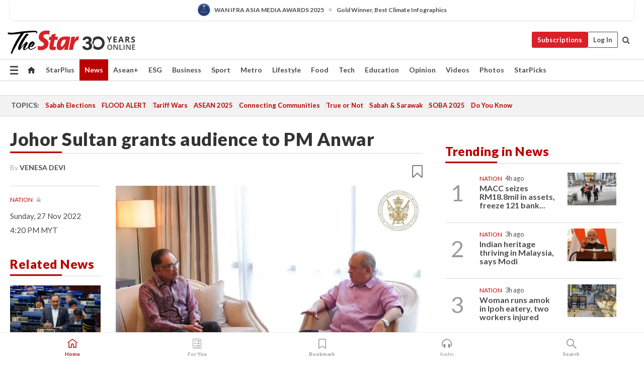

--- FILE ---
content_type: text/html; charset=UTF-8
request_url: https://www.thestar.com.my/news/nation/2022/11/27/johor-sultan-grants-audience-to-pm-anwar
body_size: 68493
content:
<!--default_base.blade.php-->
<!DOCTYPE html>
<html lang="en">
<head>
    	<title>Johor Sultan grants audience to PM Anwar | The Star</title>
    <link rel="icon" type="image/png" href="https://cdn.thestar.com.my/Themes/img/favicon.ico" />
    

    <!--START: common.blade.php-->
<meta http-equiv="Content-Type" content="text/html;charset=utf-8"/>
<meta name="ROBOTS" content="index,follow,max-image-preview:large"/>
<meta name="viewport" content="width=device-width, initial-scale=1, minimum-scale=1" />
<meta name="at:customer_id" content="">
<meta name="at:subscription_status" content="Inactive">
<!--END: common.blade.php-->
    
                <!--StandardLayout.additionalGlobalHeadHTML-->


<script type="application/ld+json">
{
"@context": "http://schema.org",
"@type": "NewsArticle",
"headline": "Johor Sultan grants audience to PM Anwar",
"articleSection": "News",
"creator": "VENESA DEVI",
"thumbnailUrl": "https://apicms.thestar.com.my/uploads/images/2022/11/27/1838411.jpg",
"dateCreated": "2022-11-27T08:20:00.000Z", 
"url": "https://www.thestar.com.my/news/nation/2022/11/27/johor-sultan-grants-audience-to-pm-anwar",
"keywords":["\/News\/Nation" , "Anwar Ibrahim", "audience", "Johor Sultan", "Sultan Ibrahim Ibni Almarhum Sultan Iskandar", "Tunku Mahkota Johor Tunku Ismail Sultan Ibrahim"],
"author": {"@type":"Person","name":"VENESA DEVI","url":"https:\/\/www.thestar.com.my\/authors?q=VENESA+DEVI"},
"image": "https://apicms.thestar.com.my/uploads/images/2022/11/27/1838411.jpg",
"datePublished": "2022-11-27T08:20:00.000Z", 
"dateModified": "2022-11-27T09:07:55.000Z"  
}
</script>
<!--START: article.blade.php test-->

    <!-- Android native install app--> 
    <script>     
        if ('serviceWorker' in navigator) { 
          window.addEventListener('load', function() {
            navigator.serviceWorker.register('/theme_metro/js/sw.js').then(function(registration) {
              // Registration was successful
              console.log('ServiceWorker registration successful with scope: ', registration.scope);
            }, function(err) {
              // registration failed :(
              console.log('ServiceWorker registration failed: ', err);
            });
          });
        }
    </script>
    
    <link rel="manifest" href="/theme_metro/js/manifest.json">
	
	<meta property="fb:app_id" content="121120175250633" />
	<meta property="og:url" content="https://www.thestar.com.my/news/nation/2022/11/27/johor-sultan-grants-audience-to-pm-anwar" />
	<meta property="og:title" content="Johor Sultan grants audience to PM Anwar" />
	<meta property="og:description" content="JOHOR BARU: Johor Ruler Sultan Ibrahim Ibni Almarhum Sultan Iskandar has granted an audience to newly-minted Prime Minister Datuk Seri Anwar Ibrahim." />
	<meta property="og:type" content="article" />
	<meta property="og:locale" content="en_GB" />
	<meta property="og:site_name" content="The Star" />
	<meta property="og:image:width" content="600" />
	<meta property="og:image:height" content="315" />
	<meta property="og:image" content="https://apicms.thestar.com.my/uploads/images/2022/11/27/1838411.jpg" />
     
    <div class="stickyy">
    <div id="installContainer" style="display:none" class="installApp">  
        <button id="btnClose" type="button"> &times; </button> 
        <div id="imgBox"> 
            <img src="/theme_metro/images/TSOL640x100.png" alt="The Star" onclick="false">   
        </div>
        <button id="btnAdd" type="button"> View </button>   
    </div> 
    </div>
    <style>       
        
        div.stickyy {     
            background-color: white;  
            position: sticky !important; 
            z-index: 200 !important; 
        }   
        
/*        @media  only screen and (max-width: 767px){  
            a.navbar-brand.brand-mobile {
                padding-top: 3px !important;
                margin-top: 12px !important;
            }
        }    */
            
        #installContainer {    
            background-color: white;   
            position: initial;
            display: inline-block;    
        }    
        
        #imgBox {  
            margin-left: 30px;  
        } 
        
        #btnAdd {  
            border: 1px solid #d6d6d6; 
            padding: 1px 8px;
            text-align: center;
            text-decoration: none;  
            position:absolute; 
            border-radius: 3px; 
            right:10%;
            top:30%;
        } 

        #btnClose {
            position:absolute; 
            background:none;
            border:none;
            margin:0;
            padding:0; 
            left: 3%;
            top: 10%;
            font-size: 32px;
        }
         
    </style>    

    <script>     
        
        if (navigator.userAgent.match(/Android/i)) {  
            
            let deferredPrompt;
            
            window.addEventListener('beforeinstallprompt', (e) => {  
              e.preventDefault(); 
              deferredPrompt = e;   
              //btnAdd.style.display = 'block';  
              document.getElementById("installContainer").classList.remove("installApp");  
              document.getElementById("installContainer").classList.add("showInstall");
              document.getElementById("installContainer").style.display = "inline";   
              jQuery('div.stickyy').attr("style", "top: 0 !important; padding-bottom: 3px !important;");
              jQuery('#navbar-main.affix').attr("style", "top: 55px !important;"); 
              
              var position = jQuery(window).scrollTop(); 
              jQuery(window).scroll(function() {
                  var scroll = jQuery(window).scrollTop();
                  if(jQuery('#installContainer').hasClass('showInstall')){
                        if(scroll > position) {
                             //when scrolling down
                             if(jQuery('#navbar-main').hasClass('affix')){ 
                                 jQuery('div.stickyy').attr("style", "top: 0 !important; padding-bottom: 3px !important;");   
                                 jQuery('#navbar-main.affix').attr("style", "top: 55px !important;"); 
                             }
                         }
                         else {
                             if(jQuery('#navbar-main').hasClass('affix-top')){ 
                                 jQuery('div.stickyy').removeAttr("style", "top: 0 !important;");   
                                 jQuery('#navbar-main').removeAttr("style", "top: 55px !important;"); 
                             }
                         }
                       position = scroll;
                  }
              });
              
            });  
               
            btnAdd.addEventListener('click', (e) => {     
              deferredPrompt.prompt();  
              deferredPrompt.userChoice
                .then((choiceResult) => {
                  if (choiceResult.outcome === 'accepted') {
                    console.log('User accepted the A2HS prompt');
                  } else { 
                    console.log('User dismissed the A2HS prompt');
                  }  
                  deferredPrompt = null;
                });  
                
            }); 
            
            btnClose.addEventListener('click', function(){     
               document.getElementById('installContainer').style.display = 'none';
               document.getElementById("installContainer").classList.remove("showInstall");
               jQuery('#installContainer').addClass('installApp');  
            });    
            
        }
         
    </script>



<meta name="description" content="JOHOR BARU: Johor Ruler Sultan Ibrahim Ibni Almarhum Sultan Iskandar has granted an audience to newly-minted Prime Minister Datuk Seri Anwar Ibrahim." />
<meta name="keywords" content="Anwar Ibrahim,audience,Johor Sultan,Sultan Ibrahim Ibni Almarhum Sultan Iskandar,Tunku Mahkota Johor Tunku Ismail Sultan Ibrahim" />
<meta name="cXenseParse:smg-keywords" content="Anwar Ibrahim" />
<meta name="cXenseParse:smg-keywords" content="audience" />
<meta name="cXenseParse:smg-keywords" content="Johor Sultan" />
<meta name="cXenseParse:smg-keywords" content="Sultan Ibrahim Ibni Almarhum Sultan Iskandar" />
<meta name="cXenseParse:smg-keywords" content="Tunku Mahkota Johor Tunku Ismail Sultan Ibrahim" />
<meta name="cXenseParse:smg-brandsafety" content=""/>
<meta name="pageType" content="article" />
<meta name="url" content="https://www.thestar.com.my/news/nation/2022/11/27/johor-sultan-grants-audience-to-pm-anwar" />
<meta name="datePublished" content="2022-11-27 16:20:00" />
<meta name="dateModified" content="2022-11-27 17:07:55" />
<meta name="author" content="" />
<meta name="inLanguage" content="en" />
<meta name="cxenseRandom" content="mky9scw5chawkzy7vftv" />
<meta name="page_type" content="Article"/>
<meta name="content_type" content="Article" />
<meta name="content_id" content="959082" />
<meta name="content_title" content="Johor Sultan grants audience to PM Anwar" />
<meta name="content_category" content="News/Nation" />
<meta name="content_category_alt" content="AseanPlus/Aseanplus News" />
<meta name="cXenseParse:taxonomy" content="news/nation" />
<meta name="cXenseParse:taxonomy" content="aseanplus/aseanplus-news" />
<meta name="content_author" content="NA" />
<meta name="content_sp" content="NA" />
<meta name="content_byline" content="BY VENESA DEVI" />
<meta name="content_agency" content="NA" />
<meta name="content_language" content="English" />
<meta name="content_date" content="2022-11-27" />
<meta name="content_archive" content="false" />
<meta name="content_tags" content="Anwar Ibrahim,audience,Johor Sultan,Sultan Ibrahim Ibni Almarhum Sultan Iskandar,Tunku Mahkota Johor Tunku Ismail Sultan Ibrahim" />
<meta name="content_tier" content="Metered" />
<meta name="content_length" content="Short" />
<meta name="content_exclusive" content="false" />
<meta name="parsely-metadata" content="{&quot;guid&quot;: &quot;959082&quot;, &quot;byline&quot;: &quot;BY VENESA DEVI&quot;, &quot;summary&quot;: &quot;JOHOR BARU: Johor Ruler Sultan Ibrahim Ibni Almarhum Sultan Iskandar has granted an audience to newly-minted Prime Minister Datuk Seri Anwar Ibrahim.&quot;, &quot;image_url&quot; :&quot;https://apicms.thestar.com.my/uploads/images/2022/11/27/1838411.jpg&quot;,&quot;contain_video&quot;: false,&quot;is_premium&quot;: false,&quot;is_print&quot;: false,&quot;access_type&quot;: &quot;metered&quot; ,&quot;kicker_name&quot;: &quot;Nation&quot;,&quot;kicker_url&quot;: &quot;/news/nation/&quot; } " />
<meta name="thumbnailUrl" content="https://apicms.thestar.com.my/uploads/images/2022/11/27/1838411.jpg" />
<meta property="cXenseParse:author" content="BY VENESA DEVI" />
<meta name="cXenseParse:pageclass" content="article" />
<meta name="cXenseParse:smg-accesstype" content="metered" />
<meta name="cXenseParse:recs:publishtime" content="2022-11-27T16:20:00+0800" />
<meta property="article:modified_time" content="2022-11-27T17:07:55+0800" />
<meta name="cXenseParse:articleid" content="959082" />
<meta name="cXenseParse:smg-contenttype" content="Article" />
 
<meta name="cXenseParse:kicker_name" content="Nation" />
<meta name="cXenseParse:kicker_url" content="/news/nation/" />
<meta name="cXenseParse:is_print" content="false" />
<meta name="cXenseParse:is_exclusive" content="false" />
<meta property="article:published_time" content="2022-11-27T16:20:00.000Z" />
<meta property="article:modified_time" content="2022-11-27T17:07:55.000Z"/>
<meta property="article:author" content="" />
<meta property="article:section" content="News" />
<meta name="twitter:card" content="summary_large_image" />
<meta name="twitter:title" content="Johor Sultan grants audience to PM Anwar" />
<meta name="twitter:description" content="JOHOR BARU: Johor Ruler Sultan Ibrahim Ibni Almarhum Sultan Iskandar has granted an audience to newly-minted Prime Minister Datuk Seri Anwar Ibrahim." />
<meta name="twitter:image" content="https://apicms.thestar.com.my/uploads/images/2022/11/27/1838411.jpg" />
<meta itemprop="identifier" content="3488496" />
<meta itemprop="headline" content="Johor Sultan grants audience to PM Anwar" />
<meta itemprop="pageType" content="article" />
<meta itemprop="articleSection" content="News" />
<meta itemprop="datePublished" content="2022-11-27 16:20:00" />
<meta itemprop="dateModified" content="2022-11-27 17:07:55" />
<meta itemprop="image" content="https://apicms.thestar.com.my/uploads/images/2022/11/27/1838411.jpg" />
<meta name="article_section_name" content="News" />
<meta name="content_sentiment" content="NA" />
<meta name="content_sentiment_magnitude" content="NA" />
<meta name="content_classification_main" content="NA" />
<meta name="content_classification_main_alt" content="NA" />
<meta name="content_classification" content="NA" />
<meta name="content_classification_alt" content="NA" />
<meta name="content_keyword_suggestion" content="NA" />
<link href="https://www.thestar.com.my/news/nation/2022/11/27/johor-sultan-grants-audience-to-pm-anwar" rel="canonical" >


    <input type="hidden" value="zpUCnlfMoMTRuuXU0BZ/3B1i1fRWYPFoa0xiEPiLwRXHx0V1anYHN1CwGMJTWuZCNgmFLMGWMZJxHH9ysR5l6g+UB5mzcup9XIm676YSbypoKbV4cUgif1mqsI00YO/YoygINJuf23ULlejrInQT2Q==" id="hecs">
<!--END: article.blade.php-->            
    <!-- CSRF Token -->
    <meta name="csrf-token" content="5XdChyPVIfhMX4lr9LG66HnM8tdix391SlJRp1fE">
    <!-- Global Header scripts -->    
     
            
    <!-- Start Header Script -->
<!-- Anti-flicker snippet (recommended) 
<style>.async-hide { opacity: 0 !important} </style>
<script>(function(a,s,y,n,c,h,i,d,e){s.className+=' '+y;h.start=1*new Date;
h.end=i=function(){s.className=s.className.replace(RegExp(' ?'+y),'')};
(a[n]=a[n]||[]).hide=h;setTimeout(function(){i();h.end=null},c);h.timeout=c;
})(window,document.documentElement,'async-hide','dataLayer',4000,
{'GTM-PVM4TH':true});</script> -->
<meta name="apple-itunes-app" content="app-id=428184176">
<link rel="stylesheet" type="text/css" href="https://cdn.thestar.com.my/Themes/css/bootstrap.min.css" />
<link rel="stylesheet" type="text/css" href="https://fonts.googleapis.com/css?family=Lato:300,300i,400,400i,700,700i,900,900i&display=swap" />
<link href="https://fonts.googleapis.com/icon?family=Material+Icons+Round" rel="stylesheet">
<link href="https://fonts.googleapis.com/icon?family=Material+Icons" rel="stylesheet">
<link rel="stylesheet" type="text/css" href="https://cdn.thestar.com.my/Themes/css/tsol2019_pw.min.css?v=20251201" />
<link rel="stylesheet" type="text/css" href="https://cdn.thestar.com.my/Themes/css/story2017.min.css?v=20250324" />
<link rel="stylesheet" type="text/css" href="https://cdn.thestar.com.my/Themes/css/info.min.css" />
<link rel="stylesheet" type="text/css" href="https://cdn.thestar.com.my/Themes/css/bookmark.min.css?v=20201123" />
<link rel="stylesheet" type="text/css" href="https://cdn.thestar.com.my/Themes/css/main.css?v=202501014" />
<link rel="stylesheet" type="text/css" href="https://cdn.thestar.com.my/Themes/css/promo.min.css">
<link rel="stylesheet" type="text/css" media="only screen and (max-width:767px)" href="https://cdn.thestar.com.my/Themes/css/responsive.min.css">
<link rel="stylesheet" type="text/css" href="https://cdn.thestar.com.my/Themes/css/stock.search.min.css" />
<link rel="stylesheet" type="text/css" href="https://cdn.thestar.com.my/Themes/css/font-awesome.min.css" />
<link rel="stylesheet" type="text/css" href="https://cdn.thestar.com.my/GlobalBar/css/global-bar.min.css"/>
<link rel="stylesheet" type="text/css" href="https://cdn.thestar.com.my/Components/Audio/audio.min.css">
<link rel="stylesheet" type="text/css" href="https://cdn.thestar.com.my/Themes/css/owl.carousel.min.css"/>
<link rel="stylesheet" type="text/css" href="https://cdn.thestar.com.my/Themes/css/style.min.css?v=202512031"/>
<link rel="stylesheet" type="text/css" href="https://cdn.thestar.com.my/Themes/css/header-menu.min.css?v=20250428"/>
<link rel="stylesheet" type="text/css" href="https://cdn.thestar.com.my/Themes/css/30-year-anniversary.min.css?v=20250626"/>

<!-- hide globalbar for tablet -->
<style>@media screen and (min-width: 768px) and (max-width: 1024px){
#thestar-global-bar { display: none; }
body { padding-top: 0 !important; }
#navbar-main.affix { top: 0 !important; }
}</style>
<style>
.sassize{--breakpoint:desktop}@media all and (max-width:991px){.sassize{--breakpoint:tablet}}@media all and (max-width:767px){.sassize{--breakpoint:mobile}}
img[src$="default.gif"] { display: none;}
img[src^="https://content.thestar.com.my/smg/settag/name=lotame/tags="] {display:none;}
.masthead {
  background: url(https://cdn.thestar.com.my/Widgets/Masthead/2025/Christmas.png) no-repeat -5px -3px transparent;
}
.masthead-2 {
    position: absolute;
    width: 250px;
    left: 41%;
    right: 41%;
    top: 12px;
}
.anniv-special{
	display:none;
}
@media only screen and (max-width: 991px) {	
    /*50 years special*/
    .anniv-special{
	display:block;
	margin:0 auto;
	text-align:center;
    }
   .anniv-special img{
        height: auto;
        width: 200px;
        margin-top: 12px;
        margin-bottom: 12px;
    }
}
</style>
<!--<script type="text/javascript" async src="https://experience-ap.piano.io/xbuilder/experience/load?aid=Gr82HQx5pj"></script>-->
<script src="//ajax.googleapis.com/ajax/libs/jquery/3.6.0/jquery.min.js"></script>
<!-- HTML5 Shim and Respond.js IE8 support of HTML5 elements and media queries -->
<!-- WARNING: Respond.js doesn't work if you view the page via file:// -->
<!--[if lt IE 9]>
<script src="https://oss.maxcdn.com/libs/html5shiv/3.7.0/html5shiv.js"></script>
<script src="https://oss.maxcdn.com/libs/respond.js/1.4.2/respond.min.js"></script>
<![endif]-->
<script src="https://cdnjs.cloudflare.com/ajax/libs/URI.js/1.18.10/URI.min.js"></script>
<script src="https://cdnjs.cloudflare.com/ajax/libs/moment.js/2.18.1/moment.min.js"></script>
<script src="https://cdnjs.cloudflare.com/ajax/libs/postscribe/2.0.8/postscribe.min.js"></script>
<script src="https://cdn.thestar.com.my/Themes/js/js.cookie.min.js"></script>
<script src="https://cdn.thestar.com.my/Themes/js/jquery.dotdotdot.min.js"></script>
<script src="https://cdn.jsdelivr.net/npm/vue@2.5.12/dist/vue.min.js"></script>
<script src="https://cdnjs.cloudflare.com/ajax/libs/axios/0.19.0/axios.min.js"></script>
<script src="https://cdn.thestar.com.my/Themes/js/Main.min.js"></script>
<script src="https://cdn.thestar.com.my/Themes/js/widget_mixin.min.js"></script>
<script>var my_jquery = jQuery;</script>
<script>jQuery = my_jquery;</script>
<script src="https://cdn.thestar.com.my/Themes/js/slick.min.js" ></script>
<script type="text/javascript" src="https://cdn.thestar.com.my/Themes/js/jquery.unveil.min.js" defer></script>
<script>

			
var KICKER_FREE_MARKUP='<span class="labels labels--free" data-toggle="tooltip" title="" data-original-title="This is a Free article"><i class="fa fa-unlock"></i></span>'
var KICKER_PREMIUM_MARKUP='<span class="biz-icon" data-toggle="tooltip" title="" id="sbp-tip" data-original-title="Premium">Premium</span>';
var KICKER_LOCK_MARKUP='<span class="biz-icon" data-toggle="tooltip" title="" id="sbp-tip" data-original-title="To unlock the article, click on the headline and log in with your StarBiz Premium account or select a membership to join." aria-describedby="tooltip489695">StarBiz Premium</span>';
var KICKER_UNLOCK_MARKUP='<span class="biz-icon"><i class="fa fa-unlock"></i></span>';
var KICKER_LOCK_MARKUP_V2='<span class="labels labels--gray" data-toggle="tooltip" title="" data-original-title="This is a locked article"><i class="fa fa-lock"></i></span>';
</script>
<!-- Cx FB user linking script begin -->
<script type="text/javascript">
  
    function checkFBLogin() {
     if (window.FB && typeof FB.getLoginStatus === 'function') {
 
        FB.getLoginStatus(function(response) {
          if (response.status === 'connected') {
            // Read the FaceBook user ID
            var fbUserId = response.authResponse.userID;
            
          } else {
            setTimeout(checkFBLogin, 1000);
          }
        });
 
      } else {
        setTimeout(checkFBLogin, 1000);
      }
    }
    checkFBLogin();
</script>
<!-- Cx FB user linking script end -->
<script src="https://cdn.thestar.com.my/Themes/js/owl.carousel.min.js"></script>
<script src="https://cdn.thestar.com.my/Themes/js/parsely-onload.min.js"></script>
<script src="https://cdn.thestar.com.my/Themes/js/mediatag.min.js"></script>
<script src="https://cdn.thestar.com.my/Themes/js/mediatagv3.js"></script>
<script src="https://cdn.thestar.com.my/Themes/js/mediahelper.min.js?v=2021002"></script>
<link rel="apple-touch-icon" sizes="57x57" href="https://cdn.thestar.com.my/Themes/img/touch-icon-precomposed.png">
<link rel="apple-touch-icon" sizes="114x114" href="https://cdn.thestar.com.my/Themes/img/touch-icon-iphone.png">
<link rel="apple-touch-icon" sizes="120x120" href="https://cdn.thestar.com.my/Themes/img/touch-icon-120x120.png">
<link rel="apple-touch-icon" sizes="152x152" href="https://cdn.thestar.com.my/Themes/img/touch-icon-ipad.png">
<link rel="apple-touch-icon" sizes="167x167" href="https://cdn.thestar.com.my/Themes/img/touch-icon-iphone-retina.png">
<link rel="apple-touch-icon" sizes="180x180" href="https://cdn.thestar.com.my/Themes/img/touch-icon-ipad-retina.png">
<link rel="apple-touch-icon" sizes="192x192" href="https://cdn.thestar.com.my/Themes/img/touch-icon-192x192.png">
<link rel="stylesheet" type="text/css" href="https://cdn.thestar.com.my/Themes/css/widgettop.min.css" />
<script src="https://cdn.thestar.com.my/Themes/js/widgettop.min.js"></script>
<!--<script type="text/javascript" src="//s7.addthis.com/js/300/addthis_widget.js#pubid=ra-5dfaeb0face4ad17"></script>-->

<!-- Start Deco masthead -->
<script type="text/javascript">
jQuery(document).ready(function(){
var checkDeco = new Date();
var decoStart = new Date("December 8, 2025 00:00:00");
var decoEnd = new Date("December 31, 2025 23:59:59");
if (checkDeco.getTime() > decoStart.getTime() && checkDeco.getTime() < decoEnd.getTime()){
//This is for regular festival masthead
$("#page-header > div >div").attr("class", "container masthead");

}
});
</script>
<!-- End Deco masthead -->
<script>var rmad = false;</script>

<!-- Sharethis-->
<script type='text/javascript' src='https://platform-api.sharethis.com/js/sharethis.js#property=6475dc6e8b790100199499d6&product=sop' async='async'></script>
<link rel="stylesheet" type="text/css" href="https://cdn.thestar.com.my/Themes/css/sharethis.min.css" />

<link rel="stylesheet" type="text/css" href="https://cdn.thestar.com.my/Themes/css/mustwatch.css?v=20260120" />

<!-- Clarity 20241121-->
<script type="text/javascript">
    (function(c,l,a,r,i,t,y){
        c[a]=c[a]||function(){(c[a].q=c[a].q||[]).push(arguments)};
        t=l.createElement(r);t.async=1;t.src="https://www.clarity.ms/tag/"+i;
        y=l.getElementsByTagName(r)[0];y.parentNode.insertBefore(t,y);
    })(window, document, "clarity", "script", "o0x36t4cob");
</script>

<!-- End Header Script -->            <!-- theme includes js_extra.blade.php -->
<script type="text/javascript">
var viewid = Math.round(Math.random() * 100000000000);
function sasiajserver(size,position){
var SAS = JSON.parse(jQuery('meta[name=SAS]').attr("content"));
var rdm2 = Math.round(Math.random() * 100000000000);
return "https://content.thestar.com.my/smg/jserver/viewid=" + viewid +
    "/random=" + rdm2 +
    "/network=SMG/site=TSOL" +
    "/area=" + SAS.area + 
    "/pagetype=" + SAS.pagetype + 
    "/platform=" + sascalcsize() + 
    "/size=" + size +
    "/position=" + position;
}
function sascalcsize(){var b=window.getComputedStyle(document.querySelector(".sassize"));var a=b.getPropertyValue("--breakpoint");return a};
</script>
<!-- Admiral --> 
<script>
             if (typeof pageType !== "undefined")
         {
         if(pageType == "article"){
                var daxsubscriber = false;
          }
       }
        
</script>
<!-- End Admiral -->
<script>
// show or hide login button
var rmad = false;
var isLogin = false;

tkValid = 0;
// 3 = active , subscriber, has ads free
if (tkValid > 0) {
    isLogin = true;
} 
if (tkValid == "3") {
    rmad = true;
}

jQuery(document).ready(function() {
if (tkValid > 0) {
    jQuery('.btn_login').hide();
    jQuery('.login_menu').show();
    jQuery('.m-login-menu').show();
    jQuery('.m-login-button').attr("style", "display: none !important"); // Override css
} else {
    jQuery('.btn_login').show();
    jQuery('.login_menu').hide();
    jQuery('.m-login-button').show();
    jQuery('.m-login-menu').hide();
}
});
</script>
<!-- PPID --> 
<script type="text/javascript">  
    // client id value will be = encrypted(userid)
    // else client id = encrypted GA ID
    var client_id = "cd91e4b8cc71fc46c35e4608358cc1df5faf72f4";
    var re = new RegExp("^([0-9a-zA-Z]{32,150})$|^([0-9a-fA-F]{8}-[0-9a-fA-F]{4}-[0-9a-fA-F]{4}-[0-9a-fA-F]{4}-[0-9a-fA-F]{12})$");
    var userID = "UA-167768859-1" ;
	
			client_id = "cd91e4b8cc71fc46c35e4608358cc1df5faf72f4";
	
    console.log('client_id: '+client_id);
</script>
<!-- End PPID -->

<!-- CDP Web Insight script -->
<script type = "text/javascript" >
   var _portalId = "564891087";
   var _propId = "564997745";

   var _ATM_TRACKING_ASSOCIATE_UTM = 0 ;
   var _CDP_GA_ACCOUNT_TRACKING_ID = "UA-828580-1";

   var _cdp365Analytics = {
      default_event: 0,
      first_party_domain: ".thestar.com.my",
      dims: {
         users: {
            origin_source: "The Star Online"
         }
      }
   };
(function() {
    var w = window;
    if (w.web_event) return;
    var a = window.web_event = function() {
        a.queue.push(arguments);
    }
    a.propId = _propId;
    a.track = a;
    a.queue = [];
    var e = document.createElement("script");
    e.type = "text/javascript", e.async = !0, e.src = "//st-a.cdp.asia/insight.js";
    var t = document.getElementsByTagName("script")[0];
    t.parentNode.insertBefore(e, t)
})(); </script>
<!-- End of CDP Web Insight script -->

<!-- Chartbeat --> 
<script async src="//static.chartbeat.com/js/chartbeat_mab.js"></script>
<script>
    var chbpage_type = jQuery('meta[name=page_type]').attr("content");
    var chbcontentauthor = jQuery('meta[name=content_byline]').attr("content");
    var contentcat = jQuery('meta[name=content_category]').attr("content");
    var contentaltcat = jQuery('meta[name=content_category_alt]').attr("content");
    var chbpagecat = jQuery('meta[name=page_category]').attr("content");
	var chburl = jQuery("meta[property='og:url']").attr("content");
    var chbaltcats;
    var chballcats = '';
    var chbuser_status = 'anon';

    if (typeof chbpage_type !== "undefined") {

    if (chbpage_type.toLowerCase() == "article" || chbpage_type.toLowerCase() == "category" || chbpage_type.toLowerCase() == "photo listing" ||  chbpage_type.toLowerCase() == "photo gallery") {

        if (typeof chbcontentauthor !== "undefined") {
            if (chbcontentauthor === 'NA') {
                chbcontentauthor = '';
            }
            //else if (chbcontentauthor.indexOf('By') > -1) {
            //chbcontentauthor = chbcontentauthor.replace('By', '');
            //chbcontentauthor = chbcontentauthor.trim();
            //}
            //else if (chbcontentauthor.indexOf('by') > -1) {
            //chbcontentauthor = chbcontentauthor.replace('by', '');
            //chbcontentauthor = chbcontentauthor.trim();
            //}
        } else {
            chbcontentauthor = '';
        }

        if (typeof chbpagecat !== "undefined") {            
            if (chbpagecat === 'NA') {
                chbpagecat = '';
            }

            if (chbpagecat.toLowerCase() === 'starpicks') {
                chbpagecat = 'StarPicks';
            }

            if (chbpagecat.toLowerCase() === 'starplus') {
                chbpagecat = 'StarPlus';
            }

            if (chbpagecat.toLowerCase() === 'aseanplus') {
                chbpagecat = 'AseanPlus';
            }
			
        } else {
            chbpagecat = '';
        }

        if (typeof contentcat !== "undefined") {
            contentcat = cleanContentCategories(contentcat);
            contentcat = contentcat.split('/').join(','); 
        }else{
            contentcat = '';
        }
        if (typeof contentaltcat !== "undefined") {
            contentaltcat = cleanContentCategories(contentaltcat);
            contentaltcat = contentaltcat.split('/').join(','); 
        }else{
            contentaltcat = '';
        }

        if (chbpage_type.toLowerCase() == "category") {
            chballcats = chbpagecat;
        } else if (chbpage_type.toLowerCase() == "photo listing" || chbpage_type.toLowerCase() == "photo gallery") {
            chballcats = 'Photos';
        } else {
            if (contentaltcat !== '') {
                chballcats = contentcat + ',' + contentaltcat; 
            } else {
                chballcats = contentcat;
            }
            
            var customname = ""; 
            var columnName = ""; 
            if( columnName != '' ){
                if( chballcats.toLowerCase().includes("lifestyle,viewpoints"))
                    chballcats = chballcats.replace(/lifestyle,viewpoints/gi, "Lifestyle,Viewpoints," + columnName);
                else if (chballcats.toLowerCase().includes("opinion,columnists"))
                    chballcats = chballcats.replace(/opinion,columnists/gi, "Opinion,Columnists," + columnName);
                else if (chballcats.toLowerCase().includes("sport,say what"))
                    chballcats = chballcats.replace(/sport,say what/gi, "Sport,Say What," + columnName);
                else if (chballcats.toLowerCase().includes("business,insight"))
                    chballcats = chballcats.replace(/business,insight/gi, "Business,Insight," + columnName);
                else if (chballcats.toLowerCase().includes("food,food for thought"))    
                    chballcats = chballcats.replace(/food,food for thought/gi, "Food,Food For Thought," + columnName);
                else if (chballcats.toLowerCase().includes("metro,views"))    
                    chballcats = chballcats.replace(/metro,views/gi, "Metro,Views," + columnName);
                else if (chballcats.toLowerCase().includes("tech,tech thoughts"))    
                    chballcats = chballcats.replace(/tech,tech thoughts/gi, "Tech,Tech Thoughts," + columnName);
            }
        }
    } else if (chbpage_type.toLowerCase() == "subcategory") {
        var pageCat = jQuery('meta[name=page_category]').attr("content");
		var customname = ""; 

                    chballcats = pageCat.split('/').join(',').replace("And", "&").replace("#", "");
                    chbcontentauthor = '';
			
    } else if (chbpage_type.toLowerCase() == "tag") {
        var pageCat = jQuery('meta[name=page_tag]').attr("content");
        chballcats = pageCat;
        chbcontentauthor = '';
    } else {
        chbcontentauthor = '';
        chballcats = '';
    }
} else {
    chbcontentauthor = '';
    chballcats = '';
}
	 
	if (chbcontentauthor != '')
    {
        chbcontentauthor = chbcontentauthor.replace(/\b and \b/i, ",");
        chbcontentauthor = chbcontentauthor.replace(/[^@\s]*@[^@\s]*\.[^@\s]*/, "");
        chbcontentauthor = chbcontentauthor.replace(/([^\v]+) \bBy\b | *\bBy\b/i, "");
		chbcontentauthor = chbcontentauthor.replace(/\s*,\s*/g, ",");
        chbcontentauthor = chbcontentauthor.trim();
    }

    chballcats = cleanContentCategories(chballcats);
	
     
        if (isLogin==true) {
            chbuser_status = 'lgdin';
        }else{
            chbuser_status = 'anon';
        } 
    
    function cleanContentCategories(content){
        //all page_types
        content = content.replace(/starpicks/gi, 'StarPicks');
        content = content.replace(/starplus/gi, 'StarPlus');
        content = content.replace(/aseanplus/gi, 'AseanPlus');
        content = content.replace(/&#039;/gi, "'");
        //article page_types
        content = content.replace(/lifestyle\/entertainment/gi, 'Lifestyle,Entertainment & Style,Entertainment');
        content = content.replace(/lifestyle\/style/gi,         'Lifestyle,Entertainment & Style,Style');
        content = content.replace(/lifestyle\/people/gi,        'Lifestyle,People & Living,People');
        content = content.replace(/lifestyle\/living/gi,        'Lifestyle,People & Living,Living');
        content = content.replace(/lifestyle\/travel/gi,        'Lifestyle,Travel & Culture,Travel');
        content = content.replace(/lifestyle\/culture/gi,       'Lifestyle,Travel & Culture,Culture');
        content = content.replace(/lifestyle\/health/gi,        'Lifestyle,Health & Family,Health');
        content = content.replace(/lifestyle\/family/gi,        'Lifestyle,Health & Family,Family');
        content = content.replace(/sport\/others/gi, 'Sport/Other Sports');
        //subcategory page_types
        if(!content.includes('Other Sports')){
            content = content.replace(/Other Sport/gi, 'Other Sports');
        }

        var result = content;
        result = removeLastChar(result, ',');
        return result;
    }

    function removeLastChar(str,charStr){
        var lastChar = str[str.length -1];
        if(lastChar == charStr){
            str = str.slice(0, -1);
        }
        return str;
    }
	 
	 (function() {
                /** CONFIGURATION START **/
                var _sf_async_config = window._sf_async_config = (window._sf_async_config || {});
                _sf_async_config.uid = 66903;
                _sf_async_config.domain = 'thestar.com.my';
                _sf_async_config.flickerControl = false;
                /*_sf_async_config.useCanonical = true;
                _sf_async_config.useCanonicalDomain = true;*/
				_sf_async_config.path = chburl;
                _sf_async_config.sections = chballcats;
                _sf_async_config.authors = chbcontentauthor;
				_sf_async_config.articleBlockSelector = 'div.in-sec-story,div.focus-story,div.list-listing';

                var _cbq = window._cbq = (window._cbq || []);
                _cbq.push(['_acct', chbuser_status]);

                /** CONFIGURATION END **/
                function loadChartbeat() {
                    var e = document.createElement('script');
                    var n = document.getElementsByTagName('script')[0];
                    e.type = 'text/javascript';
                    e.async = true;
                    e.src = '//static.chartbeat.com/js/chartbeat.js';
                    n.parentNode.insertBefore(e, n);
                }
                loadChartbeat();
        })();
</script>
<!-- End Chartbeat -->        <!-- resources common css_includes.blade.php -->        
    <!-- theme includes css_includes.blade.php -->            <!-- Widget CSS links -->
        <link type="text/css" rel="stylesheet" href="/theme_metro/widgets/article-details/article-details.css"/>
        <!-- Page Header scripts -->
<link href="https://cdn.thestar.com.my/Themes/css/print_v2.css" rel="stylesheet" type="text/css">
<!--<script async src="https://securepubads.g.doubleclick.net/tag/js/gpt.js"></script>
<script async src='//cdn.thestar.com.my/Themes/js/prebid.js'></script>-->
<script async src="https://platform.twitter.com/widgets.js" charset="utf-8"></script>
<script>
if (!rmad) {
  var sectionName = $('meta[name=article_section_name]').attr("content");
  document.write('<scr');
  document.write('ipt src="https://cdn.thestar.com.my/Themes/js/gpt/' + sectionName + 'Story.js?v=20260127_1">');
  document.write("</scr");
  document.write("ipt>");
}

</script>
<script type="text/javascript" src="https://cdn.thestar.com.my/Themes/js/story.min.js?v=20250922" defer></script>
<script type="text/javascript" src="/theme_metro/js/trendingParsely.js"></script>

<!-- Start of Survicate (www.survicate.com) code -->
<script type="text/javascript">
  //(function (w) {
    //var s = document.createElement('script');
    //s.src = '//survey.survicate.com/workspaces/40636b6a623c41a574580c19efa630b6/web_surveys.js';
    //s.async = true;
    //var e = document.getElementsByTagName('script')[0];
    //e.parentNode.insertBefore(s, e);
  //})(window);
</script>
<!-- End of Survicate code -->
<style>.video-container{margin-top:10px;}</style>
<!--<script async src="https://cdn.thestar.com.my/Themes/js/uraapi.min.js"></script>-->

<!-- <script src="https://www.thestar.com.my/theme_metro/js/nexus_daily_checkin.js"></script> -->

    <script>
        window.Laravel = {"csrfToken":"5XdChyPVIfhMX4lr9LG66HnM8tdix391SlJRp1fE"}
        var IMAGE_URL = 'https://apicms.thestar.com.my/';
    </script> 
    
</head>

    <body>
        <div class='sassize'></div>
    <!-- Main THEME Content -->
    <!-- page content -->
        <div class="widgettop" id="widgettop" style="display:none;">        
    <div class="flex-container ">
        <div class="firinfo"></div>
        <div class="close">   
            <img id="closeButton" src="https://cdn.thestar.com.my/Themes/img/close.png">
        </div>
    </div>
</div>    <!-- HEADER OF THEME -->
<div id="award-container" class="container" style="display: none;"></div>
<script>
    // hide award container if on /awards page
    if (window.location.pathname === '/awards' || window.location.pathname === '/awards/') {
        document.getElementById('award-container').style.display = 'none';
    } else {
        fetch('https://cdn.thestar.com.my/Components/AwardHighlight/award-highlight.txt' + "?v=" + Date.now())
        .then(response => response.text())
        .then(html => {
            const awardContainer = document.getElementById('award-container');
            awardContainer.innerHTML = html;
            const scripts = awardContainer.getElementsByTagName('script');
            for (let script of scripts) {
            eval(script.innerHTML);
            }
            // Wait for async script to set image src, then wait for image to load
            const checkImage = () => {
                const img = awardContainer.querySelector('.award-icon');
                if (img && img.src && img.src !== window.location.href) {
                    if (img.complete) {
                        awardContainer.style.display = '';
                    } else {
                        img.onload = () => awardContainer.style.display = '';
                        img.onerror = () => awardContainer.style.display = 'none';
                    }
                } else {
                    setTimeout(checkImage, 50);
                }
            };
            checkImage();
        })
        .catch(error => console.error('Error loading award:', error));
    }
</script>

<!-- header_menu -->
<header id="page-header">
    <div class="branding">
        <div class="container">
            <a class="navbar-brand brand-prime" href="/"
               data-list-type="Header"
               data-content-type="Navigation"
               data-content-title="The Star Online"
               data-content-id="https://www.thestar.com.my">
			    <svg class="icon" width="256" height="50" role="img" aria-label="the star online">
                    <image xlink:href="https://cdn.thestar.com.my/Themes/img/logo-tsol-30yrs.svg" src="https://cdn.thestar.com.my/Themes/img/logo-tsol-30yrs.svg" width="256" height="50" border="0"></image>
                </svg>
                <!--<svg class="icon" width="150" height="50" role="img" aria-label="the star online">
                    <image xlink:href="https://cdn.thestar.com.my/Themes/img/logo-tsol-fullv3.svg" src="https://cdn.thestar.com.my/Themes/img/logo-tsol-logov3.png" width="150" height="50" border="0"></image>
                </svg>-->
            </a>
			<div id="iconDesktop" style="display: none"></div>
            <ul class="nav social-branding right">
<!--                <li>
                    <a href="https://newsstand.thestar.com.my/epaper/" target="_blank" class="epaper"
                       data-list-type="Header"
                       data-content-type="App Download"
                       data-content-title="ePaper"
                       data-content-id="https://newsstand.thestar.com.my/epaper/ ">
                        <i class="icon sprite-icon"></i> The Star ePaper
                    </a>
                </li>-->
                                <li class="dropdown dropdown--subscribe top-bar">
                    <a  class="btn--subscribe"
                        data-list-type="Header"
                        data-content-type="Navigation"
                        data-content-title="Subscription"
                        data-content-id="https://www.thestar.com.my/subscription" href="/subscription">Subscriptions</a>
                </li>
                                                 <li id="btn_login" class="btn-login">
                     <a class="login" href="https://sso.thestar.com.my/?lng=en&amp;channel=1&amp;ru=HNQ8Auw31qgZZU47ZjHUhHKJStkK3H51/pPcFdJ1gQ9cFgPiSalasDvF6DeumuZwrPFzdYjofJj9eX1n44olyqGHD3HJYujVJKnBGSMMB/wvY3P0MAS+7kwPr79rhUPXoX39i+VLmUtkyYcLvh+4Ns/FW4ML5MXKqiHv3mMdBx1v16/df79/6Nw3z2mo2DjuZh03b93fPcqfRRS0sgrRg3mLxk+RjCrYJ+PFozdMQWzT3o+XnRtttKRHCNQ4r9Vb"
                        data-list-type="Header"
                        data-content-type="Outbound Referral"
                        data-content-title="Log In"
                        data-content-id="https://sso.thestar.com.my/?lng=en&amp;channel=1&amp;ru=HNQ8Auw31qgZZU47ZjHUhHKJStkK3H51/pPcFdJ1gQ9cFgPiSalasDvF6DeumuZwrPFzdYjofJj9eX1n44olyqGHD3HJYujVJKnBGSMMB/wvY3P0MAS+7kwPr79rhUPXoX39i+VLmUtkyYcLvh+4Ns/FW4ML5MXKqiHv3mMdBx1v16/df79/6Nw3z2mo2DjuZh03b93fPcqfRRS0sgrRg3mLxk+RjCrYJ+PFozdMQWzT3o+XnRtttKRHCNQ4r9Vb">
                        Log In
                     </a>
                 </li>
                                 <li id="login_menu" class="dropdown top-bar" style="display:none;">
                        <a id="hllogin" class="log-in-light"><i class="material-icons-round person">person</i></a>
                        <ul class="dropdown-menu log-in 123">
                                                    <li>
                                <a href="https://login.thestar.com.my/accountinfo/profile.aspx" target="_blank"
                                   data-list-type="Profile Management"
                                   data-content-type="Manage Profile"
                                   data-content-title="https://login.thestar.com.my/accountinfo/profile.aspx">Manage Profile
                                </a>
                            </li>
                            <li>
                                <a href="https://login.thestar.com.my/accountinfo/changepassword.aspx" target="_blank"
                                   data-list-type="Profile Management"
                                   data-content-type="Change Password"
                                   data-content-title="https://login.thestar.com.my/accountinfo/changepassword.aspx">Change Password
                                </a>
                            </li>
                            <li>
                                <a href="https://login.thestar.com.my/accountinfo/sessions.aspx" target="_blank"
                                   data-list-type="Profile Management"
                                   data-content-type="Manage Logins"
                                   data-content-title="https://login.thestar.com.my/accountinfo/sessions.aspx">Manage Logins
                                </a>
                            </li>
                            <li style="border-top:1px solid #d6d6d6">
                                <a href="https://login.thestar.com.my/accountinfo/subscriptioninfo.aspx" target="_blank"
                                   data-list-type="Profile Management"
                                   data-content-type="Manage Subscription"
                                   data-content-title="https://login.thestar.com.my/accountinfo/subscriptioninfo.aspx">Manage Subscription
                                </a>
                            </li>
                            <li>
                                <a href="https://login.thestar.com.my/accountinfo/transhistory.aspx" target="_blank"
                                   data-list-type="Profile Management"
                                   data-content-type="Transaction History"
                                   data-content-title="https://login.thestar.com.my/accountinfo/transhistory.aspx">Transaction History
                                </a>
                            </li>
                            <li>
                                <a href="https://login.thestar.com.my/accountinfo/billing.aspx" target="_blank"
                                   data-list-type="Profile Management"
                                   data-content-type="Manage Billing Info"
                                   data-content-title="https://login.thestar.com.my/accountinfo/billing.aspx">Manage Billing Info
                                </a>
                            </li>
                                                                                    <li style="border-top:1px solid #d6d6d6">
                                <a href="https://www.thestar.com.my/foryou/edit"
                                   data-list-type="Profile Management"
                                   data-content-type="Manage For You"
                                   data-content-title="https://www.thestar.com.my/foryou/edit">Manage For You
                                </a>
                            </li>
                            <li style="border-bottom:1px solid #d6d6d6">
                                <a href="https://www.thestar.com.my/saved-articles"
                                   data-list-type="Profile Management"
                                   data-content-type="Manage Bookmarks"
                                   data-content-title="https://www.thestar.com.my/saved-articles">Manage Bookmarks
                                </a>
                            </li>
                                                                                    <li>
                                <a href="https://www.thestar.com.my/subscribe"
                                   data-list-type="Profile Management"
                                   data-content-type="Package & Pricing"
                                   data-content-title="https://www.thestar.com.my/subscribe">Package & Pricing
                                </a>
                            </li>
                                                        <li>
                                <a href="https://www.thestar.com.my/faqs/"
                                   data-list-type="Profile Management"
                                   data-content-type="FAQs"
                                   data-content-title="https://www.thestar.com.my/faqs/">FAQs
                                </a>
                            </li>
                            <li class="log-out">
                                <a href="#" onclick="logout();"
                                   data-list-type="Profile Management"
                                   data-content-type="Log Out"
                                   data-content-title="https://www.thestar.com.my">Log Out
                                </a>
                            </li>
                        </ul>
                    </li>
                     <li class="hidden-xs hidden-sm">
                            <label for="queryly_toggle" style="cursor: pointer;">
							<div class="top-search">
                               <i class="fa fa-search"></i>
							  </div>
                            </label>
                    </li>
            </ul>
        </div>
    </div>
    <nav id="navbar-main" class="navbar navbar-custom" data-spy="affix" data-offset-top="197">
        <div class="container">
            <div class="navbar-header">
                <button type="button" class="navbar-toggle left" data-toggle="collapse" data-target="#tsolmobar" id="btnmobmega">
                <span class="sr-only">Toggle navigation</span>
                <span class="icon-bar"></span>
                <span class="icon-bar"></span>
                <span class="icon-bar"></span>
                <i class="icon-x fa fa-times"></i>
                </button>
                <a class="navbar-brand brand-mobile left" href="/"
                   data-list-type="Header"
                   data-content-type="Navigation"
                   data-content-title="The Star Online"
                   data-content-id="https://www.thestar.com.my">
				   <svg class="icon logo-default" role="img" aria-label="the star online" height="28" width="148">
                        <image width="148" height="28" border="0" xmlns:xlink="http://www.w3.org/1999/xlink" xlink:href="https://cdn.thestar.com.my/Themes/img/logo-tsol-30yrs.svg" src="https://cdn.thestar.com.my/Themes/img/logo-tsol-30yrs.svg"></image>
                    </svg>
                    <svg class="icon logo-small" role="img" aria-label="the star online" height="28" width="84">
                        <image width="84" height="28" border="0" xmlns:xlink="http://www.w3.org/1999/xlink" xlink:href="https://cdn.thestar.com.my/Themes/img/logo-tsol-fullv3.svg" src="https://cdn.thestar.com.my/Themes/img/logo-tsol-logov3.png"></image>
                    </svg>
                    <!--<svg class="icon" role="img" aria-label="the star online" height="28" width="84">
                        <image width="84" height="28" border="0" xmlns:xlink="http://www.w3.org/1999/xlink" xlink:href="https://cdn.thestar.com.my/Themes/img/logo-tsol-fullv3.svg" src="https://cdn.thestar.com.my/Themes/img/logo-tsol-logov3.png"></image>
                    </svg>-->
                </a>
				 <div id="iconMobile" style="display: none"></div>
            </div>
            <div id="tsolnavbar">
                <ul class="nav navbar-nav navbar-left">
                    <li class="show-sd">
                        <button type="button" class="mega-nav-toggle navbar-toggle collapsed hidden-xs" data-toggle="collapse" data-target="#bs-example-navbar-collapse-1" aria-expanded="false">
                            <span class="sr-only">Toggle navigation</span>
                            <span class="icon-bar"></span>
                            <span class="icon-bar"></span>
                            <span class="icon-bar"></span>
                            <i class="icon-x fa fa-times"></i>
                        </button>
                    </li>
                                                            <li >
                                        <a id="navi-home" class="home-light" target="" onclick="ga('send', 'event' , 'TSOL NAVI' , 'Standard' , '/Home/' ); " href="/"
                       data-list-type="Header"
                       data-content-type="Navigation"
                       data-content-title="Home"
                       data-content-id="https://www.thestar.com.my">
                    <i class="icon sprite-icon"></i>
                    </a>
                                        </li>
                                                            <li class=dropdown>
                                        <a id="navi-starplus" class="starplus" target="" onclick="ga('send', 'event' , 'TSOL NAVI' , 'Standard' , '/StarPlus/' ); " href="/starplus"
                       data-list-type="Header"
                       data-content-type="Navigation"
                       data-content-title="StarPlus"
                       data-content-id="https://www.thestar.com.my/starplus">
                    StarPlus
                    </a>
                                        </li>
                                                            <li class=dropdown>
                                        <a id="navi-news" class="news" target="" onclick="ga('send', 'event' , 'TSOL NAVI' , 'Standard' , '/News/' ); " href="/news"
                       data-list-type="Header"
                       data-content-type="Navigation"
                       data-content-title="News"
                       data-content-id="https://www.thestar.com.my/news">
                    News
                    </a>
                                        </li>
                                                            <li class=dropdown>
                                        <a id="navi-asean+" class="asean+" target="" onclick="ga('send', 'event' , 'TSOL NAVI' , 'Standard' , '/AseanPlus/' ); " href="/aseanplus"
                       data-list-type="Header"
                       data-content-type="Navigation"
                       data-content-title="Asean+"
                       data-content-id="https://www.thestar.com.my/aseanplus">
                    Asean+
                    </a>
                                        </li>
                                                            <li class=dropdown>
                                        <a id="navi-esg" class="esg" target="" onclick="ga('send', 'event' , 'TSOL NAVI' , 'Standard' , '/ESG/' ); " href="/esg"
                       data-list-type="Header"
                       data-content-type="Navigation"
                       data-content-title="ESG"
                       data-content-id="https://www.thestar.com.my/esg">
                    ESG
                    </a>
                                        </li>
                                                            <li class=dropdown>
                                        <a id="navi-business" class="business" target="" onclick="ga('send', 'event' , 'TSOL NAVI' , 'Standard' , '/Business/' ); " href="/business"
                       data-list-type="Header"
                       data-content-type="Navigation"
                       data-content-title="Business"
                       data-content-id="https://www.thestar.com.my/business">
                    Business
                    </a>
                                        </li>
                                                            <li class=dropdown>
                                        <a id="navi-sport" class="sport" target="" onclick="ga('send', 'event' , 'TSOL NAVI' , 'Standard' , '/Sport/' ); " href="/sport"
                       data-list-type="Header"
                       data-content-type="Navigation"
                       data-content-title="Sport"
                       data-content-id="https://www.thestar.com.my/sport">
                    Sport
                    </a>
                                        </li>
                                                            <li class=dropdown>
                                        <a id="navi-metro" class="metro" target="" onclick="ga('send', 'event' , 'TSOL NAVI' , 'Standard' , '/Metro/' ); " href="/metro"
                       data-list-type="Header"
                       data-content-type="Navigation"
                       data-content-title="Metro"
                       data-content-id="https://www.thestar.com.my/metro">
                    Metro
                    </a>
                                        </li>
                                                            <li class=dropdown>
                                        <a id="navi-lifestyle" class="lifestyle" target="" onclick="ga('send', 'event' , 'TSOL NAVI' , 'Standard' , '/Lifestyle/' ); " href="/lifestyle"
                       data-list-type="Header"
                       data-content-type="Navigation"
                       data-content-title="Lifestyle"
                       data-content-id="https://www.thestar.com.my/lifestyle">
                    Lifestyle
                    </a>
                                        </li>
                                                            <li class=dropdown>
                                        <a id="navi-food" class="food" target="" onclick="ga('send', 'event' , 'TSOL NAVI' , 'Standard' , '/Food/' ); " href="/food"
                       data-list-type="Header"
                       data-content-type="Navigation"
                       data-content-title="Food"
                       data-content-id="https://www.thestar.com.my/food">
                    Food
                    </a>
                                        </li>
                                                            <li class=dropdown>
                                        <a id="navi-tech" class="tech" target="" onclick="ga('send', 'event' , 'TSOL NAVI' , 'Standard' , '/Tech/' ); " href="/tech"
                       data-list-type="Header"
                       data-content-type="Navigation"
                       data-content-title="Tech"
                       data-content-id="https://www.thestar.com.my/tech">
                    Tech
                    </a>
                                        </li>
                                                            <li class=dropdown>
                                        <a id="navi-education" class="education" target="" onclick="ga('send', 'event' , 'TSOL NAVI' , 'Standard' , '/Education/' ); " href="/education"
                       data-list-type="Header"
                       data-content-type="Navigation"
                       data-content-title="Education"
                       data-content-id="https://www.thestar.com.my/education">
                    Education
                    </a>
                                        </li>
                                                            <li class=dropdown>
                                        <a id="navi-opinion" class="opinion" target="" onclick="ga('send', 'event' , 'TSOL NAVI' , 'Standard' , '/Opinion/' ); " href="/opinion"
                       data-list-type="Header"
                       data-content-type="Navigation"
                       data-content-title="Opinion"
                       data-content-id="https://www.thestar.com.my/opinion">
                    Opinion
                    </a>
                                        </li>
                                                            <li class=dropdown>
                                        <a id="navi-videos" class="videos" target="_blank" onclick="ga('send', 'event' , 'TSOL NAVI' , 'Standard' , 'https://www.thestartv.com/c/news' ); " href="https://www.thestartv.com/c/news" style=""
                       data-list-type="Header"
                       data-content-type="Outbound Referral"
                       data-content-title="Videos"
                       data-content-id="https://www.thestartv.com/c/news">
                    Videos
                    </a>
                                        </li>
                                                            <li class=dropdown>
                                        <a id="navi-photos" class="photos" target="" onclick="ga('send', 'event' , 'TSOL NAVI' , 'Standard' , '/Photos/' ); " href="/photos"
                       data-list-type="Header"
                       data-content-type="Navigation"
                       data-content-title="Photos"
                       data-content-id="https://www.thestar.com.my/photos">
                    Photos
                    </a>
                                        </li>
                                                            <li class=dropdown>
                                        <a id="navi-starpicks" class="starpicks" target="" onclick="ga('send', 'event' , 'TSOL NAVI' , 'Standard' , '/StarPicks/' ); " href="/starpicks"
                       data-list-type="Header"
                       data-content-type="Navigation"
                       data-content-title="StarPicks"
                       data-content-id="https://www.thestar.com.my/starpicks">
                    StarPicks
                    </a>
                                        </li>
                                    </ul>
            </div>
            <ul class="nav navbar-nav navbar-right">
                                 <li class="hidden-lg dropdown dropdown--subscribe">
                    <a class="btn--subscribe" role="button" data-list-type="Header"
 data-content-type="Navigation"
data-content-title="Subscription"
data-content-id="https://www.thestar.com.my/subscription" href="/subscription">Subscriptions</a>
                </li>
                                <li id="btn_login" class="m-login-button hidden-md hidden-lg" style="display: none;">
                                        <a class="login bttn bttn--log" href="https://sso.thestar.com.my/?lng=en&amp;channel=1&amp;ru=HNQ8Auw31qgZZU47ZjHUhHKJStkK3H51/pPcFdJ1gQ9cFgPiSalasDvF6DeumuZwrPFzdYjofJj9eX1n44olyqGHD3HJYujVJKnBGSMMB/wvY3P0MAS+7kwPr79rhUPXoX39i+VLmUtkyYcLvh+4Ns/FW4ML5MXKqiHv3mMdBx1v16/df79/6Nw3z2mo2DjuZh03b93fPcqfRRS0sgrRg3mLxk+RjCrYJ+PFozdMQWzT3o+XnRtttKRHCNQ4r9Vb"
                       data-list-type="Header"
                       data-content-type="Outbound Referral"
                       data-content-title="Log In"
                       data-content-id="https://sso.thestar.com.my/?lng=en&amp;channel=1&amp;ru=HNQ8Auw31qgZZU47ZjHUhHKJStkK3H51/pPcFdJ1gQ9cFgPiSalasDvF6DeumuZwrPFzdYjofJj9eX1n44olyqGHD3HJYujVJKnBGSMMB/wvY3P0MAS+7kwPr79rhUPXoX39i+VLmUtkyYcLvh+4Ns/FW4ML5MXKqiHv3mMdBx1v16/df79/6Nw3z2mo2DjuZh03b93fPcqfRRS0sgrRg3mLxk+RjCrYJ+PFozdMQWzT3o+XnRtttKRHCNQ4r9Vb">Log In
                    </a>
                                    </li>
                <li id="login_menu" class="m-login-menu hidden-md hidden-lg" style="display:none;">
                    <a id="hllogin" class="log-in" onclick="toggleDrop()"><i class="material-icons-round person">person</i></a>
                    <ul class="dropdown-menu log-in" id="loginDrop" style="display: none;">
                                                <li>
                            <a href="https://login.thestar.com.my/accountinfo/profile.aspx" target="_blank"
                               data-list-type="Profile Management"
                               data-content-type="Manage Profile"
                               data-content-title="https://login.thestar.com.my/accountinfo/profile.aspx">Manage Profile
                            </a>
                        </li>
                        <li>
                            <a href="https://login.thestar.com.my/accountinfo/changepassword.aspx" target="_blank"
                               data-list-type="Profile Management"
                               data-content-type="Change Password"
                               data-content-title="https://login.thestar.com.my/accountinfo/changepassword.aspx">Change Password
                            </a>
                        </li>
                        <li>
                            <a href="https://login.thestar.com.my/accountinfo/sessions.aspx" target="_blank"
                               data-list-type="Profile Management"
                               data-content-type="Manage Logins"
                               data-content-title="https://login.thestar.com.my/accountinfo/sessions.aspx">Manage Logins
                            </a>
                        </li>
                        <li style="border-top:1px solid #d6d6d6">
                            <a href="https://login.thestar.com.my/accountinfo/subscriptioninfo.aspx" target="_blank"
                               data-list-type="Profile Management"
                               data-content-type="Manage Subscription"
                               data-content-title="https://login.thestar.com.my/accountinfo/subscriptioninfo.aspx">Manage Subscription
                            </a>
                        </li>
                        <li>
                            <a href="https://login.thestar.com.my/accountinfo/transhistory.aspx" target="_blank"
                               data-list-type="Profile Management"
                               data-content-type="Transaction History"
                               data-content-title="https://login.thestar.com.my/accountinfo/transhistory.aspx">Transaction History
                            </a>
                        </li>
                        <li>
                            <a href="https://login.thestar.com.my/accountinfo/billing.aspx" target="_blank"
                               data-list-type="Profile Management"
                               data-content-type="Manage Billing Info"
                               data-content-title="https://login.thestar.com.my/accountinfo/billing.aspx">Manage Billing Info
                            </a>
                        </li>
                                                                        <li style="border-top:1px solid #d6d6d6">
                            <a href="https://www.thestar.com.my/foryou/edit"
                               data-list-type="Profile Management"
                               data-content-type="Manage For You"
                               data-content-title="https://www.thestar.com.my/foryou/edit">Manage For You
                            </a>
                        </li>
                        <li style="border-bottom:1px solid #d6d6d6">
                            <a href="https://www.thestar.com.my/saved-articles"
                               data-list-type="Profile Management"
                               data-content-type="Manage Bookmarks"
                               data-content-title="https://www.thestar.com.my/saved-articles">Manage Bookmarks
                            </a>
                        </li>
                                                                        <li>
                            <a href="https://www.thestar.com.my/subscribe"
                               data-list-type="Profile Management"
                               data-content-type="Package & Pricing"
                               data-content-title="https://www.thestar.com.my/subscribe">Package & Pricing
                            </a>
                        </li>
                                                <li>
                            <a href="https://www.thestar.com.my/faqs/"
                               data-list-type="Profile Management"
                               data-content-type="FAQs"
                               data-content-title="https://www.thestar.com.my/faqs/">FAQs
                            </a>
                        </li>
                        <li class="log-out">
                            <a href="#" onclick="logout();"
                               data-list-type="Profile Management"
                               data-content-type="Log Out"
                               data-content-title="https://www.thestar.com.my">Log Out
                            </a>
                        </li>
                    </ul>
                </li>
                <li class="hidden-xs hidden-sm" id="navisearch" style="display:none;">
                    
                        <label for="queryly_toggle" style="cursor: pointer;">
						<div class="login-search">
                            <i class="fa fa-search"></i>
						</div>
                        </label>
                </li>
            </ul>
        </div>


		<nav class="header__nav-mega nav nav--mega" style="display:none;">
             <form role="search" method="post" id="searchform2" class="form form--search border-b show--tablet-f">
                                <div class="input-group">
                                    <input type="text" id="qTextBox2" class="form-control" placeholder="What are you looking for?" onkeypress="searchKeyPress(event, 'btnSearch2' ); ">
                                    <div id="qStockCodeHolder">
                                        <input type="hidden" id="qStockCodeVal2" value="">
                                    </div>
                                    <div class="input-group-btn2">
                                        <input class="btn btn-default" style="font-weight: bold; border-radius: 0px;line-height: 21px;font-size:14px;" type="button" id="btnSearch2" value="Search" onclick="jQuery('#qTextBox2').addClass('loadinggif'); post('/search/', { query: document.getElementById('qTextBox2').value}, 'get');ga('send', 'event', 'TSOL NAVI', 'Extra-Panel', 'Search Button'); ">
                                    </div>
                         </div>
             </form>

                <ul class="nav__content">

                     
                                        

                            
                            	<li>
                                <a href="/" class="nav__title" target="_self"
                                   data-list-type="Header Mega Menu"
                                   data-content-type="Navigation"
                                   data-content-title="Home"
                                   data-content-id="https://www.thestar.com.my">Home
                                </a>
                                                                                    </li>
                                        

                                                                                    <li>
                            <a class="nav__title" target=""  href="/starplus"
                               data-list-type="Header Mega Menu"
                               data-content-type="Navigation"
                               data-content-title="StarPlus"
                               data-content-id="https://www.thestar.com.my/starplus">
                                StarPlus
                            </a>
                                                                                                                </li>
                                        

                                                                                    <li>
                            <a class="nav__title" target=""  href="/news"
                               data-list-type="Header Mega Menu"
                               data-content-type="Navigation"
                               data-content-title="News"
                               data-content-id="https://www.thestar.com.my/news">
                                News
                            </a>
                                                                                                                <ul class="nav__lists">
                                                                <li>
                                                                        <a href="/news/latest" target=""
                                       data-list-type="Header Mega Menu"
                                       data-content-type="Navigation"
                                       data-content-title="Latest"
                                       data-content-id="https://www.thestar.com.my/news/latest">Latest
                                    </a>
                                                                    </li>
                                                                <li>
                                                                        <a href="/news/nation" target=""
                                       data-list-type="Header Mega Menu"
                                       data-content-type="Navigation"
                                       data-content-title="Nation"
                                       data-content-id="https://www.thestar.com.my/news/nation">Nation
                                    </a>
                                                                    </li>
                                                                <li>
                                                                        <a href="/news/world" target=""
                                       data-list-type="Header Mega Menu"
                                       data-content-type="Navigation"
                                       data-content-title="World"
                                       data-content-id="https://www.thestar.com.my/news/world">World
                                    </a>
                                                                    </li>
                                                                <li>
                                                                        <a href="/news/environment" target=""
                                       data-list-type="Header Mega Menu"
                                       data-content-type="Navigation"
                                       data-content-title="Environment"
                                       data-content-id="https://www.thestar.com.my/news/environment">Environment
                                    </a>
                                                                    </li>
                                                                <li>
                                                                        <a href="/news/in-other-media" target=""
                                       data-list-type="Header Mega Menu"
                                       data-content-type="Navigation"
                                       data-content-title="In Other Media"
                                       data-content-id="https://www.thestar.com.my/news/in-other-media">In Other Media
                                    </a>
                                                                    </li>
                                                                <li>
                                                                        <a href="/news/true-or-not" target=""
                                       data-list-type="Header Mega Menu"
                                       data-content-type="Navigation"
                                       data-content-title="True or Not"
                                       data-content-id="https://www.thestar.com.my/news/true-or-not">True or Not
                                    </a>
                                                                    </li>
                                                                <li>
                                                                        <a href="/news/focus" target=""
                                       data-list-type="Header Mega Menu"
                                       data-content-type="Navigation"
                                       data-content-title="Focus"
                                       data-content-id="https://www.thestar.com.my/news/focus">Focus
                                    </a>
                                                                    </li>
                                                            </ul>
                                                        </li>
                                        

                                                                                    <li>
                            <a class="nav__title" target=""  href="/aseanplus"
                               data-list-type="Header Mega Menu"
                               data-content-type="Navigation"
                               data-content-title="Asean+"
                               data-content-id="https://www.thestar.com.my/aseanplus">
                                Asean+
                            </a>
                                                                                                                </li>
                                        

                                                                                    <li>
                            <a class="nav__title" target=""  href="/esg"
                               data-list-type="Header Mega Menu"
                               data-content-type="Navigation"
                               data-content-title="ESG"
                               data-content-id="https://www.thestar.com.my/esg">
                                ESG
                            </a>
                                                                                                                </li>
                                        

                                                                                    <li>
                            <a class="nav__title" target=""  href="/business"
                               data-list-type="Header Mega Menu"
                               data-content-type="Navigation"
                               data-content-title="Business"
                               data-content-id="https://www.thestar.com.my/business">
                                Business
                            </a>
                                                                                                                <ul class="nav__lists">
                                                                <li>
                                                                        <a href="/business" target=""
                                       data-list-type="Header Mega Menu"
                                       data-content-type="Navigation"
                                       data-content-title="News"
                                       data-content-id="https://www.thestar.com.my/business">News
                                    </a>
                                  </li>
                                                                    </li>
                                                                <li>
                                                                        <a href="/business/insight" target=""
                                       data-list-type="Header Mega Menu"
                                       data-content-type="Navigation"
                                       data-content-title="Insight"
                                       data-content-id="https://www.thestar.com.my/business/insight">Insight
                                    </a>
                                                                    </li>
                                                                <li>
                                                                        <a href="/business/unit-trust" target=""
                                       data-list-type="Header Mega Menu"
                                       data-content-type="Navigation"
                                       data-content-title="Unit Trust"
                                       data-content-id="https://www.thestar.com.my/business/unit-trust">Unit Trust
                                    </a>
                                                                    </li>
                                                                <li>
                                                                        <a href="/business/exchange-rates" target=""
                                       data-list-type="Header Mega Menu"
                                       data-content-type="Navigation"
                                       data-content-title="Exchange Rates"
                                       data-content-id="https://www.thestar.com.my/business/exchange-rates">Exchange Rates
                                    </a>
                                                                    </li>
                                                                <li>
                                                                        <a href="http://biz.thestar.com.my/portfolio/" target="_blank"
                                       data-list-type="Header Mega Menu"
                                       data-content-type="Outbound Referral"
                                       data-content-title="My Portfolio"
                                       data-content-id="http://biz.thestar.com.my/portfolio/">My Portfolio
                                    </a>
                                                                    </li>
                                                            </ul>
                                                        </li>
                                        

                                                                                    	<li>
                            <a class="nav__title" href="/business/marketwatch" target=""
                               data-list-type="Header Mega Menu"
                               data-content-type="Navigation"
                               data-content-title="Market Watch"
                               data-content-id="https://www.thestar.com.my/business/marketwatch">
                                Market Watch
                            </a>
                                                                                                                <ul class="nav__lists">
                                                                <li>
                                                                        <a href="/business/marketwatch" target=""
                                       data-list-type="Header Mega Menu"
                                       data-content-type="Navigation"
                                       data-content-title="Bursa Overview"
                                       data-content-id="https://www.thestar.com.my/business/marketwatch">Bursa Overview
                                    </a>
                                                                    </li>
                                                                <li>
                                                                        <a href="/business/martketwatch/Stock-List" target=""
                                       data-list-type="Header Mega Menu"
                                       data-content-type="Navigation"
                                       data-content-title="Market Movers"
                                       data-content-id="https://www.thestar.com.my/business/martketwatch/stock-list">Market Movers
                                    </a>
                                                                    </li>
                                                                <li>
                                                                        <a href="/business/martketwatch/Financial-Results" target=""
                                       data-list-type="Header Mega Menu"
                                       data-content-type="Navigation"
                                       data-content-title="Financial Results"
                                       data-content-id="https://www.thestar.com.my/business/martketwatch/financial-results">Financial Results
                                    </a>
                                                                    </li>
                                                                <li>
                                                                        <a href="/business/martketwatch/Dividends" target=""
                                       data-list-type="Header Mega Menu"
                                       data-content-type="Navigation"
                                       data-content-title="Dividends"
                                       data-content-id="https://www.thestar.com.my/business/martketwatch/dividends">Dividends
                                    </a>
                                                                    </li>
                                                                <li>
                                                                        <a href="/business/martketwatch/Bonus" target=""
                                       data-list-type="Header Mega Menu"
                                       data-content-type="Navigation"
                                       data-content-title="Bonus"
                                       data-content-id="https://www.thestar.com.my/business/martketwatch/bonus">Bonus
                                    </a>
                                                                    </li>
                                                                <li>
                                                                        <a href="/business/martketwatch/IPO" target=""
                                       data-list-type="Header Mega Menu"
                                       data-content-type="Navigation"
                                       data-content-title="IPO"
                                       data-content-id="https://www.thestar.com.my/business/martketwatch/ipo">IPO
                                    </a>
                                                                    </li>
                                                            </ul>
                                                        </li>
                                        

                                                                                    <li>
                            <a class="nav__title" target=""  href="/sport"
                               data-list-type="Header Mega Menu"
                               data-content-type="Navigation"
                               data-content-title="Sport"
                               data-content-id="https://www.thestar.com.my/sport">
                                Sport
                            </a>
                                                                                                                <ul class="nav__lists">
                                                                <li>
                                                                        <a href="/sport/football" target=""
                                       data-list-type="Header Mega Menu"
                                       data-content-type="Navigation"
                                       data-content-title="Football"
                                       data-content-id="https://www.thestar.com.my/sport/football">Football
                                    </a>
                                                                    </li>
                                                                <li>
                                                                        <a href="/sport/golf" target=""
                                       data-list-type="Header Mega Menu"
                                       data-content-type="Navigation"
                                       data-content-title="Golf"
                                       data-content-id="https://www.thestar.com.my/sport/golf">Golf
                                    </a>
                                                                    </li>
                                                                <li>
                                                                        <a href="/sport/badminton" target=""
                                       data-list-type="Header Mega Menu"
                                       data-content-type="Navigation"
                                       data-content-title="Badminton"
                                       data-content-id="https://www.thestar.com.my/sport/badminton">Badminton
                                    </a>
                                                                    </li>
                                                                <li>
                                                                        <a href="/sport/tennis" target=""
                                       data-list-type="Header Mega Menu"
                                       data-content-type="Navigation"
                                       data-content-title="Tennis"
                                       data-content-id="https://www.thestar.com.my/sport/tennis">Tennis
                                    </a>
                                                                    </li>
                                                                <li>
                                                                        <a href="/sport/motorsport" target=""
                                       data-list-type="Header Mega Menu"
                                       data-content-type="Navigation"
                                       data-content-title="Motorsport"
                                       data-content-id="https://www.thestar.com.my/sport/motorsport">Motorsport
                                    </a>
                                                                    </li>
                                                                <li>
                                                                        <a href="/sport/athletics" target=""
                                       data-list-type="Header Mega Menu"
                                       data-content-type="Navigation"
                                       data-content-title="Athletics"
                                       data-content-id="https://www.thestar.com.my/sport/athletics">Athletics
                                    </a>
                                                                    </li>
                                                                <li>
                                                                        <a href="/sport/hockey" target=""
                                       data-list-type="Header Mega Menu"
                                       data-content-type="Navigation"
                                       data-content-title="Hockey"
                                       data-content-id="https://www.thestar.com.my/sport/hockey">Hockey
                                    </a>
                                                                    </li>
                                                                <li>
                                                                        <a href="/sport/other-sport" target=""
                                       data-list-type="Header Mega Menu"
                                       data-content-type="Navigation"
                                       data-content-title="Other Sports"
                                       data-content-id="https://www.thestar.com.my/sport/other-sport">Other Sports
                                    </a>
                                                                    </li>
                                                                <li>
                                                                        <a href="/sport/say-what" target=""
                                       data-list-type="Header Mega Menu"
                                       data-content-type="Navigation"
                                       data-content-title="Say What"
                                       data-content-id="https://www.thestar.com.my/sport/say-what">Say What
                                    </a>
                                                                    </li>
                                                            </ul>
                                                        </li>
                                        

                                                                                    <li>
                            <a class="nav__title" target=""  href="/metro"
                               data-list-type="Header Mega Menu"
                               data-content-type="Navigation"
                               data-content-title="Metro"
                               data-content-id="https://www.thestar.com.my/metro">
                                Metro
                            </a>
                                                                                                                <ul class="nav__lists">
                                                                <li>
                                                                        <a href="/metro/metro-news" target=""
                                       data-list-type="Header Mega Menu"
                                       data-content-type="Navigation"
                                       data-content-title="Metro News"
                                       data-content-id="https://www.thestar.com.my/metro/metro-news">Metro News
                                    </a>
                                                                    </li>
                                                                <li>
                                                                        <a href="/metro/community-sports" target=""
                                       data-list-type="Header Mega Menu"
                                       data-content-type="Navigation"
                                       data-content-title="Community Sports"
                                       data-content-id="https://www.thestar.com.my/metro/community-sports">Community Sports
                                    </a>
                                                                    </li>
                                                                <li>
                                                                        <a href="/metro/views" target=""
                                       data-list-type="Header Mega Menu"
                                       data-content-type="Navigation"
                                       data-content-title="Views"
                                       data-content-id="https://www.thestar.com.my/metro/views">Views
                                    </a>
                                                                    </li>
                                                            </ul>
                                                        </li>
                                        

                                                                                    <li>
                            <a class="nav__title" target=""  href="/lifestyle"
                               data-list-type="Header Mega Menu"
                               data-content-type="Navigation"
                               data-content-title="Lifestyle"
                               data-content-id="https://www.thestar.com.my/lifestyle">
                                Lifestyle
                            </a>
                                                                                                                <ul class="nav__lists">
                                                                <li>
                                                                        <a href="/lifestyle/entertainment-and-style" target=""
                                       data-list-type="Header Mega Menu"
                                       data-content-type="Navigation"
                                       data-content-title="Entertainment &amp;amp; Style"
                                       data-content-id="https://www.thestar.com.my/lifestyle/entertainment-and-style">Entertainment &amp; Style
                                    </a>
                                                                    </li>
                                                                <li>
                                                                        <a href="/lifestyle/people-and-living" target=""
                                       data-list-type="Header Mega Menu"
                                       data-content-type="Navigation"
                                       data-content-title="People &amp;amp; Living"
                                       data-content-id="https://www.thestar.com.my/lifestyle/people-and-living">People &amp; Living
                                    </a>
                                                                    </li>
                                                                <li>
                                                                        <a href="/lifestyle/health-and-family" target=""
                                       data-list-type="Header Mega Menu"
                                       data-content-type="Navigation"
                                       data-content-title="Health &amp;amp; Family"
                                       data-content-id="https://www.thestar.com.my/lifestyle/health-and-family">Health &amp; Family
                                    </a>
                                                                    </li>
                                                                <li>
                                                                        <a href="/lifestyle/travel-and-culture" target=""
                                       data-list-type="Header Mega Menu"
                                       data-content-type="Navigation"
                                       data-content-title="Travel &amp;amp; Culture"
                                       data-content-id="https://www.thestar.com.my/lifestyle/travel-and-culture">Travel &amp; Culture
                                    </a>
                                                                    </li>
                                                                <li>
                                                                        <a href="/lifestyle/viewpoints" target=""
                                       data-list-type="Header Mega Menu"
                                       data-content-type="Navigation"
                                       data-content-title="Viewpoints"
                                       data-content-id="https://www.thestar.com.my/lifestyle/viewpoints">Viewpoints
                                    </a>
                                                                    </li>
                                                            </ul>
                                                        </li>
                                        

                                                                                    <li>
                            <a class="nav__title" target=""  href="/food"
                               data-list-type="Header Mega Menu"
                               data-content-type="Navigation"
                               data-content-title="Food"
                               data-content-id="https://www.thestar.com.my/food">
                                Food
                            </a>
                                                                                                                <ul class="nav__lists">
                                                                <li>
                                                                        <a href="/food/food-news" target=""
                                       data-list-type="Header Mega Menu"
                                       data-content-type="Navigation"
                                       data-content-title="Food News"
                                       data-content-id="https://www.thestar.com.my/food/food-news">Food News
                                    </a>
                                                                    </li>
                                                                <li>
                                                                        <a href="/food/eating-out" target=""
                                       data-list-type="Header Mega Menu"
                                       data-content-type="Navigation"
                                       data-content-title="Eating Out"
                                       data-content-id="https://www.thestar.com.my/food/eating-out">Eating Out
                                    </a>
                                                                    </li>
                                                                <li>
                                                                        <a href="/food/food-for-thought" target=""
                                       data-list-type="Header Mega Menu"
                                       data-content-type="Navigation"
                                       data-content-title="Food for Thought"
                                       data-content-id="https://www.thestar.com.my/food/food-for-thought">Food for Thought
                                    </a>
                                                                    </li>
                                                                <li>
                                                                        <a href="https://www.kuali.com/" target="_blank"
                                       data-list-type="Header Mega Menu"
                                       data-content-type="Outbound Referral"
                                       data-content-title="Kuali"
                                       data-content-id="https://www.kuali.com/">Kuali
                                    </a>
                                                                    </li>
                                                            </ul>
                                                        </li>
                                        

                                                                                    <li>
                            <a class="nav__title" target=""  href="/tech"
                               data-list-type="Header Mega Menu"
                               data-content-type="Navigation"
                               data-content-title="Tech"
                               data-content-id="https://www.thestar.com.my/tech">
                                Tech
                            </a>
                                                                                                                <ul class="nav__lists">
                                                                <li>
                                                                        <a href="/tech/tech-thoughts" target=""
                                       data-list-type="Header Mega Menu"
                                       data-content-type="Navigation"
                                       data-content-title="Tech Thoughts"
                                       data-content-id="https://www.thestar.com.my/tech/tech-thoughts">Tech Thoughts
                                    </a>
                                                                    </li>
                                                            </ul>
                                                        </li>
                                        

                                                                                    <li>
                            <a class="nav__title" target=""  href="/education"
                               data-list-type="Header Mega Menu"
                               data-content-type="Navigation"
                               data-content-title="Education"
                               data-content-id="https://www.thestar.com.my/education">
                                Education
                            </a>
                                                                                                                <ul class="nav__lists">
                                                                <li>
                                                                        <a href="/education/news" target=""
                                       data-list-type="Header Mega Menu"
                                       data-content-type="Navigation"
                                       data-content-title="News"
                                       data-content-id="https://www.thestar.com.my/education/news">News
                                    </a>
                                                                    </li>
                                                            </ul>
                                                        </li>
                                        

                                                                                    <li>
                            <a class="nav__title" target=""  href="/opinion"
                               data-list-type="Header Mega Menu"
                               data-content-type="Navigation"
                               data-content-title="Opinion"
                               data-content-id="https://www.thestar.com.my/opinion">
                                Opinion
                            </a>
                                                                                                                <ul class="nav__lists">
                                                                <li>
                                                                        <a href="/opinion/columnists" target=""
                                       data-list-type="Header Mega Menu"
                                       data-content-type="Navigation"
                                       data-content-title="Columnists"
                                       data-content-id="https://www.thestar.com.my/opinion/columnists">Columnists
                                    </a>
                                                                    </li>
                                                                <li>
                                                                        <a href="/opinion/letters" target=""
                                       data-list-type="Header Mega Menu"
                                       data-content-type="Navigation"
                                       data-content-title="Letters"
                                       data-content-id="https://www.thestar.com.my/opinion/letters">Letters
                                    </a>
                                                                    </li>
                                                            </ul>
                                                        </li>
                                        

                                                                                    	<li>
                            <a class="nav__title" target="_blank"
                               href="https://www.thestartv.com/c/news"
                               data-list-type="Header Mega Menu"
                               data-content-type="Outbound Referral"
                               data-content-title="Videos"
                               data-content-id="https://www.thestartv.com/c/news">
                                Videos
                            </a>
                                                                                                                </li>
                                        

                                                                                    <li>
                            <a class="nav__title" target=""  href="/photos"
                               data-list-type="Header Mega Menu"
                               data-content-type="Navigation"
                               data-content-title="Photos"
                               data-content-id="https://www.thestar.com.my/photos">
                                Photos
                            </a>
                                                                                                                </li>
                                        

                                                                                    <li>
                            <a class="nav__title" target=""  href="/starpicks"
                               data-list-type="Header Mega Menu"
                               data-content-type="Navigation"
                               data-content-title="StarPicks"
                               data-content-id="https://www.thestar.com.my/starpicks">
                                StarPicks
                            </a>
                                                                                                                </li>
                                        

                                                                                    	<li>
                            <a id="mega_more" class="nav__title" target=""  href="#"
                               data-list-type="Header Mega Menu"
                               data-content-type="Navigation"
                               data-content-title="More"
                               data-content-id="https://www.thestar.com.my">
                                More
                            </a>
                                                                                                                <ul class="nav__lists">
                                                                <li>
                                                                        <a href="https://starsearch.thestar.com.my/" target="_blank"
                                       data-list-type="Header Mega Menu"
                                       data-content-type="Outbound Referral"
                                       data-content-title="Classifieds"
                                       data-content-id="https://starsearch.thestar.com.my/">Classifieds
                                    </a>
                                                                    </li>
                                                                <li>
                                                                        <a href="https://events.thestar.com.my/" target="_blank"
                                       data-list-type="Header Mega Menu"
                                       data-content-type="Outbound Referral"
                                       data-content-title="Events"
                                       data-content-id="https://events.thestar.com.my/">Events
                                    </a>
                                                                    </li>
                                                                <li>
                                                                        <a href="https://www.starcherish.com/" target="_blank"
                                       data-list-type="Header Mega Menu"
                                       data-content-type="Outbound Referral"
                                       data-content-title="StarCherish.com"
                                       data-content-id="https://www.starcherish.com/">StarCherish.com
                                    </a>
                                                                    </li>
                                                            </ul>
                                                        </li>
                                       </ul>
            </nav>

    </nav>
</header>
<script type="text/javascript" src="https://cdn.thestar.com.my/Themes/js/navigation/navi-selection-revamp.js?v=20191107"></script> <!-- Navigation Class Selection -->
<script type="text/javascript" src="https://cdn.thestar.com.my/Themes/js/auto.complete/jquery.mockjax.min.js"></script> <!-- Auto Complete Library -->
<script type="text/javascript" src="https://cdn.thestar.com.my/Themes/js/auto.complete/jquery.autocomplete.min.js"></script><!-- Auto Complete Library -->
<script type="text/javascript" src="https://s3.ap-southeast-1.amazonaws.com/biz.thestar.com.my/json/stocklookup.js" defer></script><!-- Auto Complete Lookup Table -->
<script type="text/javascript" src="https://cdn.thestar.com.my/Themes/js/auto.complete/search-menu-1.1.min.js"></script> <!-- Search Box Configuration -->

<script>
function toggleDrop() {
  var x = document.getElementById("loginDrop");
  if (x.style.display === "none") {
    x.style.display = "block";
    //document.getElementById("tsolmobar").classList.remove("collapse");
    //document.getElementById("tsolmobar").classList.remove("in");
  } else {
    x.style.display = "none";
  }
}

function toggleSubDrop() {
  var y = document.getElementById("subDrop");
  if (y.style.display === "none") {
    y.style.display = "block";
    document.getElementById("tsolmobar").classList.remove("collapse");
    document.getElementById("tsolmobar").classList.remove("in");
  } else {
    y.style.display = "none";
  }
}

$(".navbar-toggle").click(function(){
  var x = document.getElementById("loginDrop");
  if (x.style.display === "block") {
    x.style.display = "none";
  }
});

</script>


<input type="hidden" name="hfldUrl1" id="hfldUrl1" value="HNQ8Auw31qgZZU47ZjHUhHKJStkK3H51/pPcFdJ1gQ9cFgPiSalasDvF6DeumuZwrPFzdYjofJj9eX1n44olyqGHD3HJYujVJKnBGSMMB/wvY3P0MAS+7kwPr79rhUPXoX39i+VLmUtkyYcLvh+4Ns/FW4ML5MXKqiHv3mMdBx1v16/df79/6Nw3z2mo2DjuZh03b93fPcqfRRS0sgrRg3mLxk+RjCrYJ+PFozdMQWzT3o+XnRtttKRHCNQ4r9Vb" />
	
        <div id="wrapper">
		<div class="wrapper-maincontent">
			<main class="content-wrap">
		    <!-- ****************************** BOOTSTRAP WIDGETS ********************************* -->
    
    <div class="container-fluid ">
	    <div class="row">
                <div class="col-md-12 noPadding col-xs-12">
                    <!-- widget-4614 -->
<div id="widget-4614">
<script>
  var widgetId = '4614'; 
  if (rmad) {
     $("#widget-" + widgetId).remove();
  }
</script>
<!--
<script type="text/javascript" language="JavaScript">
if(sascalcsize() == "mobile"){
document.write("<div id='div-gpt-ad-1712034413830-0' >");
document.write("<scr");
document.write("ipt>");
document.write("googletag.cmd.push(function() { googletag.display('div-gpt-ad-1712034413830-0'); googletag.pubads().refresh([gptAdSlots[16]]);});");
document.write("</scr");
document.write("ipt>");
document.write("</div>");
}
</script>
-->
</div>
                </div>
            </div>
	</div>
<div class="container-fluid ">
	    <div class="row">
                <div class="col-md-12 noPadding col-xs-12">
                    <!-- widget-1325 -->
<div id="widget-1325">
<script>
  var widgetId = '1325'; 
  if (rmad) {
     $("#widget-" + widgetId).remove();
  }
</script>
<div id='div-gpt-ad-Mobile_TSOL_SP_BTF_MobileCard'></div>
<script type="text/javascript" language="JavaScript">
if(sascalcsize() != "mobile") {
var dcw=0;
if(!window.innerWidth)  //IE
if(!(document.documentElement.clientWidth==0))dcw=document.documentElement.clientWidth;  //strict mode
else dcw=document.body.clientWidth;  //quirks mode
else dcw=window.innerWidth;  //w3c
leftPosition=(dcw-1024)/2+"px";

var dch=0;
if(!window.innerWidth)  //IE
if(!(document.documentElement.clientWidth==0)) dch=document.documentElement.clientHeight;  //strict mode
else dch=document.body.clientHeight;  //quirks mode
else dch=window.innerHeight;  //w3c
topPosition=(dch-600)/2+"px";

document.write("<div id='div-gpt-ad-Desktop_TSOL_News_SP_Mid_STO' >");
$("#div-gpt-ad-Desktop_TSOL_News_SP_Mid_STO" ).insertBefore( $( ".wrapper-maincontent" ) );
document.write("<scr");
document.write("ipt>");
document.write("googletag.cmd.push(function() { googletag.display('div-gpt-ad-Desktop_TSOL_News_SP_Mid_STO'); googletag.pubads().refresh([gptAdSlots[4]]);});");
document.write("document.getElementById('div-gpt-ad-Desktop_TSOL_News_SP_Mid_STO').setAttribute('style', 'position:fixed;z-index:99999;width:1px;top:" + topPosition + ";left:" + leftPosition+"');");
document.write("</scr");
document.write("ipt>");
document.write("</div>");
}
/*
jQuery(document).ready(function(){
if(sascalcsize() == "mobile"){
postscribe('#div-gpt-ad-Mobile_TSOL_SP_BTF_MobileCard', '<script> googletag.cmd.push(function() { googletag.display("div-gpt-ad-Mobile_TSOL_SP_BTF_MobileCard");googletag.pubads().refresh([gptAdSlots[12]]);}); <\/script>');
}
});
*/
</script>

<!--
    <style>
@media screen and (min-width: 767px) {
    /*advertisement css*/
	.desktop-megalead-div {
		height:250px;
		display:table;
    }
    .desktop-megalead {
		width: 990px;
		display:table-cell;
		vertical-align: middle;
		/*min-height:125px;*/
    }
}
@media only screen and (max-width: 766px) {
    /*advertisement css*/
	.mobile-megalead-div {
		width: 320px;
		height:200px;
		display:table;
		margin: 0px auto;
    }
    .mobile-megalead {
		display:table-cell;
		vertical-align: middle;
		margin: 0px auto;
    }
}
</style>
 
 <section class="Inline Ads-slot" style="padding-top:5px;padding-bottom:5px;"><div class="ads"><div class="megaleaderboard">
 <div class="desktop-megalead-div">
<div id='div-gpt-ad-Desktop_TSOL_News_SP_ATF_Megalead' class="desktop-megalead">
</div>
</div>
<div class="mobile-megalead-div">
<div id='div-gpt-ad-Mobile_TSOL_News_SP_ATF_MobileMegalead' class="mobile-megalead">
</div>
</div>
</div></div></section>
<script type="text/javascript">
	(function () {

    if (sascalcsize() != "mobile") {
     googletag.cmd.push(function() { googletag.display('div-gpt-ad-Desktop_TSOL_News_SP_ATF_Megalead'); googletag.pubads().refresh([gptAdSlots[3]]);});

	}
	else{
      googletag.cmd.push(function() { googletag.display('div-gpt-ad-Mobile_TSOL_News_SP_ATF_MobileMegalead'); googletag.pubads().refresh([gptAdSlots[5]]);});
	}
})();
 </script>
-->

<!-- Begin Masthead Top Ads  -->
<section class="Inline Ads-slot" style="padding-top:5px;padding-bottom:5px;"><div class="ads"><div class="megaleaderboard">
<script type="text/javascript" language="JavaScript">
if(sascalcsize() != "mobile"){
document.write("<div id='div-gpt-ad-TSOL_Web_News_SP_Masthead_Top' >");
document.write("<scr");
document.write("ipt>");
document.write("googletag.cmd.push(function() { googletag.display('div-gpt-ad-TSOL_Web_News_SP_Masthead_Top'); googletag.pubads().refresh([gptAdSlots[20]]); });");
document.write("</scr");
document.write("ipt>");
document.write("</div>");
} else {
document.write("<div id='div-gpt-ad-TSOL_Web_News_SP_Masthead_Top' >");
document.write("<scr");
document.write("ipt>");
document.write("googletag.cmd.push(function() { googletag.display('div-gpt-ad-TSOL_Web_News_SP_Masthead_Top'); googletag.pubads().refresh([gptAdSlots[21]]); });");
document.write("</scr");
document.write("ipt>");
document.write("</div>");
}
</script>
</div></div></section>
<!-- End Masthead Top Ads  -->
</div>
                </div>
            </div>
	</div>
<div class="container-fluid ">
	    <div class="row">
                <div class="col-md-12 noPadding col-xs-12">
                    <!-- widget-4071 -->
<div id="widget-4071">
<script>
  var widgetId = '4071'; 
  if (rmad) {
     $("#widget-" + widgetId).remove();
  }
</script>
<div id="div-gpt-ad-1610954210262-0" style="width: 1px; height: 1px;"><script>   googletag.cmd.push(function() { googletag.display('div-gpt-ad-1610954210262-0'); googletag.pubads().refresh([gptAdSlots[13]]); });   </script></div>

<!-- Begin HighImpact Ads  -->
<script type="text/javascript" language="JavaScript">
document.write("<div id='div-gpt-ad-TSOL_Web_News_SP_1x1_HighImpact' >");
document.write("<scr");
document.write("ipt>");
document.write("googletag.cmd.push(function() { googletag.display('div-gpt-ad-TSOL_Web_News_SP_1x1_HighImpact'); googletag.pubads().refresh([gptAdSlots[17]]); });");
document.write("</scr");
document.write("ipt>");
document.write("</div>");
</script>

<script type="text/javascript" language="JavaScript">
document.write("<div id='div-gpt-ad-TSOL_Web_News_SP_1x1_HighImpact3' >");
document.write("<scr");
document.write("ipt>");
document.write("googletag.cmd.push(function() { googletag.display('div-gpt-ad-TSOL_Web_News_SP_1x1_HighImpact3'); googletag.pubads().refresh([gptAdSlots[19]]); });");
document.write("</scr");
document.write("ipt>");
document.write("</div>");
</script>
<!-- End HighImpact Ads  -->
</div>
                </div>
            </div>
	</div>
<div class="container-fluid ">
	    <div class="row">
                <div class="col-md-12 noPadding col-xs-12">
                    <!-- breaking-news-widget.blade.php -->
<div id="widget-2126">
	 <!--BreakingNewsBar-->
<script>
    jQuery(document).ready(function () {
        var BreakingNews = {
            setCookie: function (name, value, exdays) {
                var exdate = new Date()
                exdate.setTime(exdate.getTime() + exdays)
                value = encodeURI(value) + '; expires=' + exdate
                document.cookie = name + '=' + value + '; path=/;'
            }
            , getCookie: function (name) {
                var i, x, y, ARRcookies = document.cookie.split(";")
                for (i = 0; i < ARRcookies.length; i++) {
                    x = ARRcookies[i].substr(0, ARRcookies[i].indexOf("="))
                    y = ARRcookies[i].substr(ARRcookies[i].indexOf("=") + 1)
                    x = x.replace(/^\s+|\s+$/g, "")
                    if (x == name) {
                        var storyurl = "";
                        if (typeof (jQuery('#breaking-news .read-more').attr('href')) != "undefined")
                            storyurl = jQuery('#breaking-news .read-more').attr('href');
                        if (y == encodeURI(jQuery("#breakingnewstext").html() + storyurl))
                            return decodeURI(y)
                        else
                            this.setCookie('bn-closed', '', 0);
                    }
                }
                jQuery('#breaking-news').show()
                this.listen('bn-closed', 'true');
                return null
            }
            , close: function (e) {
                e.preventDefault()
                jQuery('#breaking-news').hide()
                var storyurl = "";
                if (typeof (jQuery('#breaking-news .read-more').attr('href')) != "undefined")
                    storyurl = jQuery('#breaking-news .read-more').attr('href');

                this.setCookie('bn-closed', jQuery("#breakingnewstext").html() + storyurl, 900000);
            }
            , listen: function () {
                jQuery('#breaking-news .exit').on('click', $.proxy(this.close, this))
            }
        }
        var closed = jQuery.proxy(BreakingNews.getCookie('bn-closed'), BreakingNews)
    })
	</script>
    <!--/BreakingNewsBar-->

</div>
                </div>
            </div>
	</div>
<div class="container-fluid ">
	    <div class="row">
                <div class="col-md-12 noPadding col-xs-12">
                    <!--menu-widget.blade.php-->
<div id="topic-bar"></div>
<script type='text/javascript'>
    var filename = 'Topicbar-v2.txt'
    var topicbar_html = "https://cdn.thestar.com.my/Components/TopicBar/" + filename + "?v=" + Date.now();
    if(1==jQuery('#topic-bar').length)
    {
        var reqTB=new XMLHttpRequest;
        reqTB.onreadystatechange=function()
        {
            4==reqTB.readyState&&200==reqTB.status&&''!=reqTB.responseText&&(jQuery('#topic-bar').append(reqTB.responseText),jQuery('#topic-bar').removeAttr('style'))
        }
        ,reqTB.open('GET', topicbar_html)
        ,reqTB.send(null)
    }
</script>



                </div>
            </div>
	</div>
<div class="container ">
	    <div class="row">
                <div class="col-md-12 noPadding col-xs-12">
                    <!--wide-headline-image-widget.blade.php-->
<style type="text/css">
	.story-wide .headline {
	    border-bottom: none;
	    text-align: center;
	    padding: 0 30px;
	}

	.story-wide .headline hr {
	    left: 0;
	    right: 0;
	    margin: 0 auto;
	}
	.padding-top {
		padding-top: 25px!important;
	}
	.thumb__head {
		background-color: #eeeeee;
		width: 100%;
		overflow: hidden;
		position: relative;
		padding-bottom: 41.7%;
	}
	.story-set-group img {
		position: absolute;
		height: 100%;
		width: 100%;
		-o-object-fit: cover;
		object-fit: cover;
		-o-object-position: center center;
		object-position: center 10%;
	}
</style>


                </div>
            </div>
	</div>
<div class="container ">
	    <div class="row">
                <div class="col-md-8 col-xs-12">
                    <!-- Related News Output --!><!-- Trending News Output --!><input type="hidden" id="isBookmarkLoggedIn" value="0"><!--article-details.blade.php-->
<link rel="stylesheet" type="text/css" href="https://cdn.thestar.com.my/Themes/css/gsc-widget.min.css">
<div class="articleDetails focus-wrapper " href="https://www.thestar.com.my/news/nation/2022/11/27/johor-sultan-grants-audience-to-pm-anwar" data-widget-id="1341" data-articleId="3488496" data-articleTitle="Johor Sultan grants audience to PM Anwar">
    <input type="hidden" value="" id="hecs">
        <div id="pb" data-cms_article_id="3488496" data-np_article_id="959082"></div>
    
    
        <div class="headline story-pg">
        <h1>
            Johor Sultan grants audience to PM Anwar
        </h1>
        <hr>
    </div>
    <div class="info">
    <div class="info__interact">
        <div class="info__button">
            <div class="service-panel" style="width: 100%; float: left;">
                <!-- sharethis -->
                <div id="my-inline-buttons" class="lazyload sharethis-inline-share-buttons" data-url="https://www.thestar.com.my/news/nation/2022/11/27/johor-sultan-grants-audience-to-pm-anwar" data-title="Johor Sultan grants audience to PM Anwar"></div>
            </div>
        </div>
        <div class="info__button button--bookmark">
                                    <div id="bookmark_mobile" class="btn--bookmark visible-sm visible-xs">
                <i class="fa fa-bookmark-o"></i>
            </div>
                                    <!--BookmarkButton-->
                        <div id="bookmark_web" class="btn--bookmark bookmark-hidden-sm hidden-xs">
                <i class="fa fa-bookmark-o"></i>
            </div>
                        <input type="hidden" value="">
            <input type="hidden" id="bmRedirect" name="bmRedirect" value="https://sso.thestar.com.my/?lng=en&amp;channel=1&amp;bm=NZ7ewxMfumYZw5vjpZ+otQ==&amp;ru=HNQ8Auw31qgZZU47ZjHUhHKJStkK3H51/pPcFdJ1gQ9cFgPiSalasDvF6DeumuZwrPFzdYjofJj9eX1n44olyqGHD3HJYujVJKnBGSMMB/wvY3P0MAS+7kwPr79rhUPXoX39i+VLmUtkyYcLvh+4Ns/FW4ML5MXKqiHv3mMdBx1v16/df79/6Nw3z2mo2DjuZh03b93fPcqfRRS0sgrRg3mLxk+RjCrYJ+PFozdMQWzT3o+XnRtttKRHCNQ4r9Vb">
            <script>
                $('.btn--bookmark').click(bookmarkStory);
                
                function bookmarkStory () {
                    var redirectURL = $("#bmRedirect").attr("value");
                    var isLoggedIn = parseInt($('#isBookmarkLoggedIn').val());
                    if (isLoggedIn) { // logged in
                        var vToAPI = $("#enbm").attr("value");
                        var bookmarkApiUrl = location.origin + "/api/v1/bookmark/update/" + vToAPI;
                        console.log('bookmarkApiUrl: ', bookmarkApiUrl);
                        $.get(bookmarkApiUrl, function () {})
                            .done(function (data) {
                                console.log('data: ', data);
                                // updates the bookmark button css
                                $('.btn--bookmark').toggleClass('active');
                                $('.navbar__interact .button--bookmark').toggleClass('active');
                            })
                            .fail(function (data) {
                                console.log('fail: ', data);
                            });
                    }
                    else { // not logged in, so we need to redirect to login page
                        console.log('redirectURL: ', redirectURL);
                        window.location.href = redirectURL;
                    }
                }
            </script>
            <!--/BookmarkButton-->
        </div>
    </div>
        <div class="info__credit credit ">
                        <div class="credit__authors">
                By <a href="/authors?q=VENESA+DEVI"  data-list-type="Article"  data-content-type="Navigation"  data-content-title="VENESA DEVI"  data-content-id="https://www.thestar.com.my/authors?q=VENESA+DEVI" >VENESA DEVI</a>
            </div>
                                </div>
    </div>
    
    <style type="text/css">
        @media  only screen and (max-width: 960px){
        #sideNote {
        position: initial !important;
        }
        }
        .story-wrapper {
            padding-top: 0 !important;
            overflow: visible;
        }

        .story-set-gallery img {
            position: absolute;
            height: 100%;
            width: 100%;
            -o-object-fit: cover;
            object-fit: cover;
            -o-object-position: 0% 10%;
            object-position: 50% 50%;
        }

        .thumb__head {
            background-color: #eeeeee;
            width: 100%;
            overflow: hidden;
            position: relative;
            padding-bottom: 100%;
        }
        
        .related-articles--side .in-sec-story .timestamp {
            font-size: 0.781em;
            margin-right: 6px;
        }

    </style>
    <div class="row content-holder story-wrapper">
        <ul class="col-xs-12 col-sm-12 col-md-3 side-note" id="sideNote">
                        <li>
                                                    <a href="/news/nation/" class="kicker" 
                           data-list-type="Article" 
                           data-content-type="Navigation" 
                           data-content-title="Nation" 
                           data-content-id="https://www.thestar.com.my/news/nation/">Nation
                        </a>
                            
            			            <span class="labels labels--gray" data-toggle="tooltip" title="" data-original-title="This is a locked article"><i class="fa fa-lock"></i></span>
            			            </li>
            <li>
                <p class="date">
                    Sunday, 27 Nov 2022
                </p>
                                                <time class="timestamp">4:20 PM MYT
                </time>
                            </li>
            <!--Related Articles Side-->
                        <div class="related-articles related-articles--side" id="related-stories-side-div" style="display:none">
                <div class="headline">
                    <h1 class="left title-02">Related News</h1>
                    <hr>
                </div>
                <div class="story-set">
					                                                            <div class="col-xs-12 in-sec-story">
                        <div class="row">
                                                        <div class="col-xs-5 right col-sm-12">
                                <div class="img-sticker">
                                    <a href="https://www.thestar.com.my/news/nation/2026/01/28/step-up-or-step-out-anwar-tells-enforcement-officers-in-fight-against-corruption" target="_top" onclick="ga('send', 'event' , 'Related Sidebar' , 'click' , 'https://www.thestar.com.my/news/nation/2026/01/28/step-up-or-step-out-anwar-tells-enforcement-officers-in-fight-against-corruption');setTrackingURL('https://www.thestar.com.my/news/nation/2026/01/28/step-up-or-step-out-anwar-tells-enforcement-officers-in-fight-against-corruption') " 
                                       data-list-type="Related Sidebar Widget" 
					data-list-variant="News" 
					data-list-position="1"
					data-content-type="Article" 
					data-content-title="Step up or step out, Anwar tells enforcement officers in fight against corruption" 
					data-content-id="844435" 
					data-content-category="News/Nation" 
					data-content-author="TARRENCE TAN" 
					data-content-sp="NA">
                                        <img data-thumb-img="https://apicms.thestar.com.my/uploads/images/2026/01/28/thumbs/200/3742586.webp" src="https://apicms.thestar.com.my/uploads/images/2026/01/28/thumbs/200/3742586.webp" alt="Step up or step out, Anwar tells enforcement officers in fight against corruption">                                          
                                    </a>
                                </div>
                            </div>
                             
                            <div class="col-xs-7 left col-sm-12">
                                <a href="https://www.thestar.com.my/news/nation/" class="kicker">Nation</a>
                                <span class="timestamp">9h ago</span>
                                                                                                                                 
                                <h2><a href="https://www.thestar.com.my/news/nation/2026/01/28/step-up-or-step-out-anwar-tells-enforcement-officers-in-fight-against-corruption" target="_top" onclick="ga('send', 'event' , 'Related Sidebar' , 'click' , 'https://www.thestar.com.my/news/nation/2026/01/28/step-up-or-step-out-anwar-tells-enforcement-officers-in-fight-against-corruption');setTrackingURL('https://www.thestar.com.my/news/nation/2026/01/28/step-up-or-step-out-anwar-tells-enforcement-officers-in-fight-against-corruption')" 
                                       data-list-type="Related Sidebar Widget" 
					data-list-variant="News" 
					data-list-position="1"
					data-content-type="Article" 
					data-content-title="Step up or step out, Anwar tells enforcement officers in fight against corruption" 
					data-content-id="844435" 
					data-content-category="News/Nation" 
					data-content-author="TARRENCE TAN" 
					data-content-sp="NA">Step up or step out, Anwar tells enforcement officers in fight against corruption</a></h2> 
                            </div>
                        </div>
                    </div>
                    
                                                                                                        <div class="col-xs-12 in-sec-story">
                        <div class="row">
                             
                            <div class="col-xs-7 left col-sm-12">
                                <a href="https://www.thestar.com.my/tag/economy" class="kicker">Economy</a>
                                <span class="timestamp">9h ago</span>
                                                                                                                                 
                                <h2><a href="https://www.thestar.com.my/business/business-news/2026/01/28/anwar-wants-ministries-glics-to-assess-effectiveness-of-putera35-initiatives" target="_top" onclick="ga('send', 'event' , 'Related Sidebar' , 'click' , 'https://www.thestar.com.my/business/business-news/2026/01/28/anwar-wants-ministries-glics-to-assess-effectiveness-of-putera35-initiatives');setTrackingURL('https://www.thestar.com.my/business/business-news/2026/01/28/anwar-wants-ministries-glics-to-assess-effectiveness-of-putera35-initiatives')" 
                                       data-list-type="Related Sidebar Widget" 
					data-list-variant="Business" 
					data-list-position="2"
					data-content-type="Article" 
					data-content-title="Anwar wants ministries, GLICS to assess effectiveness of PuTERA35 initiatives" 
					data-content-id="844432" 
					data-content-category="Business/Business News" 
					data-content-author="NA" 
					data-content-sp="NA">Anwar wants ministries, GLICS to assess effectiveness of PuTERA35 initiatives</a></h2> 
                            </div>
                        </div>
                    </div>
                    
                                                                                                        <div class="col-xs-12 in-sec-story">
                        <div class="row">
                             
                            <div class="col-xs-7 left col-sm-12">
                                <a href="https://www.thestar.com.my/news/nation/" class="kicker">Nation</a>
                                <span class="timestamp">17h ago</span>
                                                                                                                                 
                                <h2><a href="https://www.thestar.com.my/news/nation/2026/01/28/screening-test-scrapped-because-ofpsychological-effect-says-anwar" target="_top" onclick="ga('send', 'event' , 'Related Sidebar' , 'click' , 'https://www.thestar.com.my/news/nation/2026/01/28/screening-test-scrapped-because-ofpsychological-effect-says-anwar');setTrackingURL('https://www.thestar.com.my/news/nation/2026/01/28/screening-test-scrapped-because-ofpsychological-effect-says-anwar')" 
                                       data-list-type="Related Sidebar Widget" 
					data-list-variant="News" 
					data-list-position="3"
					data-content-type="Article" 
					data-content-title="Screening test scrapped because of psychological effect, says Anwar" 
					data-content-id="844167" 
					data-content-category="News/Nation" 
					data-content-author="NA" 
					data-content-sp="NA">Screening test scrapped because of psychological effect, says Anwar</a></h2> 
                            </div>
                        </div>
                    </div>
                    
                                                                                                                        </div>
            </div>
                        <!--/Related Articles Side-->
        </ul>
        <article class="col-xs-12 col-sm-12 col-md-9 story-content" id="story-Article">
                            <div class="inline-img">
                    <div class="story-image">
                                                                                                                                                                                           <script type="text/javascript"> GenerateMediaTagV2({"cms_image_id":651546,"np_image_id":1838411,"image_caption":"","np_related_article_id":959082,"cms_type":"live","image_description":"","image_path":"uploads\/images\/2022\/11\/27\/1838411.jpg","media_type":0,"is_old_image":0,"small_image":"","is_updated":0,"image_cropping":"{\"original_image\":{\"image_original_width\":1079,\"image_original_height\":720,\"icd_image_type\":\"original_image\"}}","media_order":0,"is_copied":0,"image_is_deleted":0,"image_alt_text":""},true,true, '', 'large'); </script>
                                                                                                                                                                                                                                                            </div>
                </div>
                                        <div id="story-body" class="story bot-15 relative">
                <!-- Content data -->
                                                
                <div class="premium-sign-overlay absolute"></div><p>JOHOR BARU: Johor Ruler Sultan Ibrahim Ibni Almarhum Sultan Iskandar has granted an audience to newly-minted Prime Minister Datuk Seri Anwar Ibrahim.</p><p>His Majesty met with the Prime Minister in Kuala Lumpur on Sunday (Nov 27), according to a post on the Sultan’s official Facebook page.</p>
                
                </div>
                                                <link href="https://cdn.thestar.com.my/Themes/css/2025-style.css" rel="stylesheet" type="text/css" /><div class="relative subscription-modal"id=noticeDivTemp><div class="subscription-header bot-20" id="myPaywall"><div class="bot-20 login-section"><p>Already a subscriber? <a href="https://sso.thestar.com.my/?lng=en&amp;channel=1&amp;bm=LAZuip/0q5Z8OpUpGo/1Qw==&amp;ru=HNQ8Auw31qgZZU47ZjHUhHKJStkK3H51/pPcFdJ1gQ9cFgPiSalasDvF6DeumuZw47cObuAE4j0IAbfh0V61OMWCYxw1M7PQmkI7Mjl89hggCVDiC/Jvhl66e0oPjIIP92t82FSRT7CV0z0tVRzrNK5lFkF4h5h9PpnoFkmENg7LU8hMxnCcQvNmLfTw+wh1Rou6DLxKKYhdyPr2dT01UpqXhvg/yMJfNfLU0IMrLuwKBNrEWoynMyt3YD43H+lvPko1LN+9bxwD3fN7K9Kb+YkulpPpzMZ6677Wm/JvsXc2cI6sFW/kas+zBHo6URFKJ1rqJ39WM1oIYhvSexrgqg==" target="_blank" class="subscription-login" id="btn_pwlogin">Log in</a></p><hr class=divider></div><div class="subscription-details"><h2>Save 30% OFF The Star Digital Access</h2><p class="subscribe-note">Cancel anytime. Ad-free. Unlimited access with perks.</div></div><div class=plans><div class=plan-card><div class=plan-content><div class=plan-details><h3>Monthly Plan</h3><p class=old-price>RM 13.90/month<p class=new-price>RM 9.73<span>/month</span></div><a href="/subscribe/review?dc=GOPREMIUM30&amp;pkg=F0UGmenhHOiSNCa0pDXpmQ==&amp;pw=1&amp;pkgid=losxDRIVayfktS3M5zjclA==" class="subscribe-btn" id="rightSubBtn" data-pckgid="PK26m" data-pckgname="Premium Monthly Plan" data-pckgamount="9.73" data-change="0" target="_blank">Subscribe</a></div><p class=billing-info>Billed as RM 9.73 for the 1st month, RM 13.90 thereafter.</div><div class="plan-card active"><div class=plan-content><div class=best-value>Best Value</div><div class=plan-details><h3>Annual Plan</h3><p class=old-price>RM 12.33/month<p class=new-price>RM 8.63<span>/month</span></div><a href="/subscribe/review?dc=GOPREMIUM30&amp;pkg=05pU/95q+Z0w9yFtWf+LUA==&amp;pw=1&amp;pkgid=PUX1IkYnMNpeD7Ade9sIsg==" class="subscribe-btn" id="rightSubBtn" data-pckgid="PK25y" data-pckgname="Premium Yearly Plan" data-pckgamount="103.60" data-change="0" target="_blank">Subscribe</a></div><p class=billing-info>Billed as RM 103.60 for the 1st year, RM 148 thereafter.</div></div></div><script>$("#btn_pwlogin").attr("href", jQuery("#btn_login .login").attr("href"));window.addEventListener("message", function(event) {if (event.data === "refresh") {location.reload();}});</script>
            
                			
            <!-- /Review data -->
            
<!-- /GSC Weekly Top 10 data -->
             <!---->

<!-- /Pagination -->
            
            <div class="article__widgets m-t-32">
            <!-- Related stories -->
            <div class="row">
                <div class="col-xs-12">
                    <div id="related-stories-links" class="article__related-links">
                        
                    </div>
                </div>
            </div>
            <!-- /Related stories -->
            <!-- Newsletter -->
            <script>var unletter = "";</script>   
            <style type="text/css">
                iframe#ifnewsletter {
                    margin-bottom: 0 !important;
                    margin-top: 20px !important;
                }
            </style>
            <div class="med-rec" id="newsletterbox" style="overflow:hidden">
                <iframe frameborder="0" height="260px" id="ifnewsletter" scrolling="no" style="display:none;" width="100%"></iframe>
            </div>
            <script src="https://cdn.thestar.com.my/Widgets/newsletter/interestNewsletter.js" type="text/javascript"></script>
            <script>
                function inlineNewsletter() {    
                    jQuery("#ifnewsletter").show();      
                }
                
                // if (jQuery('#cx_paywall').length == 0){
                    if( document.getElementById('ifnewsletter').src){
                        inlineNewsletter();
                    }
                // }
            </script>
            <!-- /Newsletter -->
            
            <!-- /Content data -->
			
			 <!-- End Line -->
            <style type="text/css">
    .end-line {
        padding-top: 10px;
        padding-bottom: 20px;
    }
    .end-line span{
        font-size: 1.000em;
		font-style: italic;
    }

    .end-line span a{
        color: #107fc9;
		font-weight: 400;
    }
</style>
<div class="row">
    <div class="col-xs-12 end-line">
		<span >Follow us on our official <a href="https://whatsapp.com/channel/0029Va5zqNVLCoWsM8VWSc2k" class="telegram" target="_blank" data-list-type="Story Content" data-content-type="WhatsApp channel News Alert" data-content-title="WhatsApp channel" data-content-id="https://whatsapp.com/channel/0029Va5zqNVLCoWsM8VWSc2k">WhatsApp channel </a> for breaking news alerts and key updates!</span>
    </div>
</div>
            <!-- /End Line -->
			
                                       
                  <div class="row">
                        <div class="col-xs-12 tags">
                            <!-- Tagging Keywords-->
                            <div class="tags">
                                <label>Tags / Keywords:</label>
                                                                                                <a href="/search?query=Anwar Ibrahim" 
                                   data-list-type="Article" 
                                   data-content-type="Navigation" 
                                   data-content-title="Anwar Ibrahim" 
                                   data-content-id="https://www.thestar.com.my/search?query=Anwar Ibrahim">Anwar Ibrahim</a>
                                                                ,
                                                                                                <a href="/search?query=audience" 
                                   data-list-type="Article" 
                                   data-content-type="Navigation" 
                                   data-content-title="audience" 
                                   data-content-id="https://www.thestar.com.my/search?query=audience">audience</a>
                                                                ,
                                                                                                <a href="/search?query=Johor Sultan" 
                                   data-list-type="Article" 
                                   data-content-type="Navigation" 
                                   data-content-title="Johor Sultan" 
                                   data-content-id="https://www.thestar.com.my/search?query=Johor Sultan">Johor Sultan</a>
                                                                ,
                                                                                                <a href="/search?query=Sultan Ibrahim Ibni Almarhum Sultan Iskandar" 
                                   data-list-type="Article" 
                                   data-content-type="Navigation" 
                                   data-content-title="Sultan Ibrahim Ibni Almarhum Sultan Iskandar" 
                                   data-content-id="https://www.thestar.com.my/search?query=Sultan Ibrahim Ibni Almarhum Sultan Iskandar">Sultan Ibrahim Ibni Almarhum Sultan Iskandar</a>
                                                                ,
                                                                                                <a href="/search?query=Tunku Mahkota Johor Tunku Ismail Sultan Ibrahim" 
                                   data-list-type="Article" 
                                   data-content-type="Navigation" 
                                   data-content-title="Tunku Mahkota Johor Tunku Ismail Sultan Ibrahim" 
                                   data-content-id="https://www.thestar.com.my/search?query=Tunku Mahkota Johor Tunku Ismail Sultan Ibrahim">Tunku Mahkota Johor Tunku Ismail Sultan Ibrahim</a>
                                                                                            </div>
                            <!-- /Tagging Keywords-->
                        </div>
                    </div>
                                 
                             
                               
              
                        <!--UserEngagement-->
            <div id="user_engagement_div" style="display:none">



                       <!--NEW -->
                       <div class="article__feedback m-t-8 m-b-32">
                       <div class="article__rating">
                            <div class="widget--article widget--feedback widget--reactions">
                                <div class="widget__content">
                                    <input type="hidden" id="starCount" value="">
                                    <div class="widget__title" id="engagement_question"></div>
                                    <div class="ratestar">
                                        <div class="rating-group">
                                                                                            <span data-star="5" class="star-btn fa fa-star" data-id=""></span>
                                                                                            <span data-star="4" class="star-btn fa fa-star" data-id=""></span>
                                                                                            <span data-star="3" class="star-btn fa fa-star" data-id=""></span>
                                                                                            <span data-star="2" class="star-btn fa fa-star" data-id=""></span>
                                                                                            <span data-star="1" class="star-btn fa fa-star" data-id=""></span>
                                                                                    </div>
                                    </div>
                                </div>
                                <div class="widget__message">
                                    <span id="reaction_perc"></span>
                                    <span id="reaction_text"></span>
                                </div>
                            </div>
                        </div>
                        <div class="article__report">
                        <div class="widget--article widget--feedback widget--article-report">
                            <div class="" id="accordion">
                                <div class="">
                                    <div class="panel-heading">
                                        <a class="collapsed accordion-toggle widget__title" id="feedback-accordion" data-toggle="collapse" data-parent="#accordion" href="#reportArticle">
                                            Report a mistake
                                        </a>
                                    </div>
                                    <div id="reportArticle" class="panel-collapse collapse">
                                        <div class="panel-body">
                                            <form class="form--report" id="feedback-form">
                                                <div class="form-group form__radio">
                                                    <label for="report-article">What is the issue about?</label>
                                                    <div class="radio">
                                                        <label><input type="radio" value="1" name="feedback-issue" data-val="Spelling and grammatical error">Spelling and grammatical
                                                            error</label>
                                                    </div>
                                                    <div class="radio">
                                                        <label><input type="radio" value="2" name="feedback-issue" data-val="Factually incorrect">Factually incorrect</label>
                                                    </div>
                                                    <div class="radio">
                                                        <label><input type="radio" value="3" name="feedback-issue" data-val="Story is irrelevant">Story is irrelevant</label>
                                                    </div>
                                                    <span id="errIssue" class="col-xs-12 error-message" style="display: none;">This field is mandatory.</span>
                                                </div>
                                                <div class="form-group form__message">
                                                    <textarea class="form-control" rows="5" id="feedback-comment" placeholder="Please provide us details of the report"></textarea>
                                                    <span id="errComment" class="col-xs-12 error-message" style="display: none;">Please provide details of the report.</span>
                                                </div>
                                                <div class="form-group form__email" id="feedback-email-div" style="display:none">
                                                    <label for="report-email">Email (optional)</label>
                                                    <input type="email" class="form-control" id="feedback-email" placeholder="Eg: yourname@email.com">
                                                    <span id="errEmailFormat" class="col-xs-12 error-message" style="display:none;">Please enter valid email.</span>

                                                </div>
                                                <div class="captcha" style="margin: 0;margin-top:3px">
                                                    
                                                </div>
												
												<div id="turnstile-container"></div>

                                                <button class="btn btn--confirm" id="report-article-submit-btn" name="btnSubmit" value="Submit" type="button">Report issue</button>
                                                <button class="btn btn--cancel" onclick="feedback_reset()" type="button">Cancel</button>
                                                <div id="errCaptcha" class="error-message"  style="display:none;margin-top:15px;">Invalid captcha response. Please re-try again.</div>
                                                <div id="alert-error" class="error-message"  style="display:none;"> </div>
                                                </form>
                                            <div class="form--thanks">
                                                <p>Thank you for your report!</p>
                                            </div>
                                        </div>
                                    </div>
                                </div>
                            </div>
                        </div>
                    </div>

                       </div>
                       <!--ENDNEW-->
            </div>
            <!-- NEW -->
            <!-- ENDNEW -->
            <!-- Article Feedback -->
            <script src="https://challenges.cloudflare.com/turnstile/v0/api.js?render=explicit"></script>
            <script type="text/javascript">
                    var email = '';
                    var story_id = $("meta[name='content_id']").attr("content");
                    var story_headline = $("meta[name='content_title']").attr("content");
                    var story_link = $("meta[name='url']").attr("content");
                    var story_section =  $("meta[property='article:section']").attr("content");
                    var feedback_key = "feedback";
					let turnstileToken = null;
					
					
                    $(document).ready(function(){
                                feedback_toggleEmail();
                                expireFeedback(feedback_key);
                                var existingItems = JSON.parse(localStorage.getItem(feedback_key)) || [];
                                var itemExist = false;
                                existingItems.forEach(function(e, index){
                                    if( story_id == e.id ){
                                        itemExist = true;
                                    }
                                });

                                if(itemExist){
                                    $("#feedback-form").hide();
                                    $("#feedback-thanks").show();
                                    $('#reportArticle').attr('style',"");
                                    $('#reportArticle').addClass("in");
                                }
                     });


										// Handle form submission
					$('#report-article-submit-btn').click(function(e) {
						e.preventDefault(); // ← this prevents default submission
						
						var ttl = 120000;  //1209600000 //14 days
                           var subject = '';
                           var rbIssue = $('input[name="feedback-issue"]:checked').val();
                           var rbIssueName = $('input[name="feedback-issue"]:checked').attr("data-val");
                           var txtComment = $('#feedback-comment').val();
                           var txtEmail = '';
                           var time = moment().format('DD-MM-YY HH:mm:ss');
                           subject = time + " - (" + story_section + ") " + rbIssueName
                           //var captcha_response = grecaptcha.getResponse();
                           var errorIssue = false;
                           if (rbIssue === undefined) {
                                   errorIssue = true;
                                   $('#errIssue').css('display', 'inline');
                           } else {
                                   errorIssue = false;
                                   $('#errIssue').css('display', 'none');
                           }

                           var errorComment = false;
                            if (txtComment == '') {
                                    errorComment = true;
                                    $('#errComment').css('display', 'inline');
                            } else {
                                    errorComment = false;
                                    $('#errComment').css('display', 'none');
                            }

                           var errorEmail = false;
                           if (email == '') {
                                   txtEmail = $('#feedback-email').val();
                                   if (txtEmail !== '') {
                                           var pattern = new RegExp(/^([\w-\.]+@([\w-]+\.)+[\w-]{2,4})?$/);
                                           if (!pattern.test(txtEmail)) {
                                                   errorEmail = true;
                                                   $('#errEmailFormat').css('display', 'inline');
                                           } else {
                                                   errorEmail = false;
                                                   $('#errEmailFormat').css('display', 'none');
                                           }
                                   }else{
                                           txtEmail ="noreply@thestar.com.my";
                                   }
                           }else{
                                   txtEmail = email;
                                   errorEmail = false;
                           }

                           //if (!captcha_response) {
                                  // $('#errCaptcha').show();
                           //} else {
                                   //$('#errCaptcha').hide();
                           //}

                           if (!errorIssue && !errorEmail && !errorComment) {
                                   document.getElementById("report-article-submit-btn").disabled = true;
								   turnstile.ready(function() {
										turnstile.render("#turnstile-container", {
										sitekey: "0x4AAAAAAB4Df8VmzY5MNfy0",
										callback: function(token) {
										console.log(token);
										$.ajax({
											headers: {
												  'X-CSRF-TOKEN': $('meta[name="csrf-token"]').attr('content')
										   },
                                           url: '/emailArticleFeedbackV3',
                                           type: "POST",
                                           data: { rbIssue: rbIssue, rbIssueName: rbIssueName, txtComment: txtComment, txtEmail: txtEmail, captcha_response: token, subject: subject, story_headline: story_headline, story_link: story_link, story_section: story_section },
                                           success: function (response) {
                                                   console.log("is_error :" + response.is_error);
                                                   if (response.is_error) {
                                                       document.getElementById("report-article-submit-btn").disabled = false;
													   turnstile.remove();
                                                           $('#alert-error').show();
                                                           $('#alert-error').html(response.message);
                                                           $('#alert-error').delay(5000).fadeOut();
                                                   }
                                                   else {
														   turnstile.remove();
                                                           console.log("response2: no_error block");
                                                           setFeedback(feedback_key, story_id, ttl);
                                                           $("#feedback-form").hide();
                                                           $(".form--thanks").show();
                                                   }
                                           },
                                           error: function (jqXHR, textStatus, errorThrown) {
												   turnstile.remove();
                                                   console.log('/emailArticleFeedbackV3 : ' + jqXHR.responseText);
                                           }
                                   });
                           },
						
					});
					
					});
            }
			});

                function feedback_reset(){
                    $('input[name="feedback-issue"]').prop('checked', false);
                    $('#feedback-comment').val("");
                    $('#alert-success').hide();
                    $('.error-message').hide();
                    if (email == '') {
                        $('#feedback-email-div').show();
                        $('#feedback-email').val("");
                    }else{
                        $('#feedback-email-div').hide();
                    }
                   // $('#reportArticle').attr('style',"height: 0px;");
                    $('#feedback-accordion').trigger('click');
                    $('#reportArticle').removeClass("in");
                    $('#feedback-accordion').addClass("collapsed");
                }

                function feedback_toggleEmail() {
                    if (email == '') {
                        $('#feedback-email-div').show();
                    }else{
                        $('#feedback-email-div').hide();
                    }
                }

                function expireFeedback(key) {
                    var arr = [];
                    var items = JSON.parse(localStorage.getItem(key)) || [];
                    if (!items) {
                        return null;
                    }
                    const now = new Date();
                    items.forEach(function(e, index){
                        if (now.getTime() > e.exp) {
                            arr.push(index);
                        }
                    });
                    for (let i of arr.sort().reverse()) {
                        items.splice(i, 1);
                    }
                    localStorage.setItem(key, JSON.stringify(items));
                }

                function setFeedback(key, value, ttl) {
                    var now = new Date()
                    var item = {
                        id: value,
                        exp: now.getTime() + ttl,
                    }
                    var existingItems = JSON.parse(localStorage.getItem(key)) || [];
                    var itemExist = false;
                    existingItems.forEach(function(e, index){
                        if( value == e.id ){
                            itemExist = true;
                        }
                    });
                    if(!itemExist){
                        existingItems.push(item);
                        localStorage.setItem(key, JSON.stringify(existingItems));
                    }
			    }
            </script>
            
            <!-- Related News -->
                        <!-- /Related News -->
            <!-- Related Responsive News -->
                        <div class="related-sect" id="related-stories-resp-div">
                <div class="headline">
                    <h1 class="left title-02">Related News</h1>
                    <hr>
                </div>
                <div class="row">
                    <div class="story-set" id="related-stories-list">
                        <div class="story-set-group">
                                                        <div class="col-xs-12 col-sm-4 in-sec-story">
                                <div class="row">
                                    <div class="col-xs-5 right col-sm-12">
                                        <div class="img-sticker">
                                            <a href="https://www.thestar.com.my/news/nation/2026/01/28/step-up-or-step-out-anwar-tells-enforcement-officers-in-fight-against-corruption" target="_top" onclick="ga('send', 'event' , 'Related Responsive' , 'click' , 'https://www.thestar.com.my/news/nation/2026/01/28/step-up-or-step-out-anwar-tells-enforcement-officers-in-fight-against-corruption');setTrackingURL('https://www.thestar.com.my/news/nation/2026/01/28/step-up-or-step-out-anwar-tells-enforcement-officers-in-fight-against-corruption') " 
                                               data-list-type="Related Responsive Widget" 
						data-list-variant="News" 
						data-list-position="1"
						data-content-type="Article" 
						data-content-title="Step up or step out, Anwar tells enforcement officers in fight against corruption" 
						data-content-id="844435" 
						data-content-category="News/Nation" 
						data-content-author="TARRENCE TAN" 
						data-content-sp="NA">
                                            <img data-thumb-img="https://apicms.thestar.com.my/uploads/images/2026/01/28/thumbs/200/3742586.webp" src="https://apicms.thestar.com.my/uploads/images/2026/01/28/thumbs/200/3742586.webp" alt="Step up or step out, Anwar tells enforcement officers in fight against corruption">                                           
                                            </a>
                                        </div>
                                    </div>
                                    <div class="col-xs-7 left col-sm-12">
                                        <a href="https://www.thestar.com.my/news/nation/" class="kicker">Nation</a>
                                        <span class="timestamp">9h ago</span>
                                                                                                                                                                     
                                        <h2><a href="https://www.thestar.com.my/news/nation/2026/01/28/step-up-or-step-out-anwar-tells-enforcement-officers-in-fight-against-corruption" target="_top" onclick="ga('send', 'event' , 'Related Responsive' , 'click' , 'https://www.thestar.com.my/news/nation/2026/01/28/step-up-or-step-out-anwar-tells-enforcement-officers-in-fight-against-corruption');setTrackingURL('https://www.thestar.com.my/news/nation/2026/01/28/step-up-or-step-out-anwar-tells-enforcement-officers-in-fight-against-corruption')" 
                                               data-list-type="Related Responsive Widget" 
						data-list-variant="News" 
						data-list-position="1"
						data-content-type="Article" 
						data-content-title="Step up or step out, Anwar tells enforcement officers in fight against corruption" 
						data-content-id="844435" 
						data-content-category="News/Nation" 
						data-content-author="TARRENCE TAN" 
						data-content-sp="NA">Step up or step out, Anwar tells enforcement officers in fight against corruption</a></h2> 
                                    </div>
                                </div>
                            </div>
                                                        <div class="col-xs-12 col-sm-4 in-sec-story">
                                <div class="row">
                                    <div class="col-xs-5 right col-sm-12">
                                        <div class="img-sticker">
                                            <a href="https://www.thestar.com.my/business/business-news/2026/01/28/anwar-wants-ministries-glics-to-assess-effectiveness-of-putera35-initiatives" target="_top" onclick="ga('send', 'event' , 'Related Responsive' , 'click' , 'https://www.thestar.com.my/business/business-news/2026/01/28/anwar-wants-ministries-glics-to-assess-effectiveness-of-putera35-initiatives');setTrackingURL('https://www.thestar.com.my/business/business-news/2026/01/28/anwar-wants-ministries-glics-to-assess-effectiveness-of-putera35-initiatives') " 
                                               data-list-type="Related Responsive Widget" 
						data-list-variant="Business" 
						data-list-position="2"
						data-content-type="Article" 
						data-content-title="Anwar wants ministries, GLICS to assess effectiveness of PuTERA35 initiatives" 
						data-content-id="844432" 
						data-content-category="Business/Business News" 
						data-content-author="NA" 
						data-content-sp="NA">
                                            <img data-thumb-img="https://apicms.thestar.com.my/uploads/images/2026/01/28/thumbs/200/3742554.webp" src="https://apicms.thestar.com.my/uploads/images/2026/01/28/thumbs/200/3742554.webp" alt="Anwar wants ministries, GLICS to assess effectiveness of PuTERA35 initiatives">                                           
                                            </a>
                                        </div>
                                    </div>
                                    <div class="col-xs-7 left col-sm-12">
                                        <a href="https://www.thestar.com.my/tag/economy" class="kicker">Economy</a>
                                        <span class="timestamp">9h ago</span>
                                                                                                                                                                     
                                        <h2><a href="https://www.thestar.com.my/business/business-news/2026/01/28/anwar-wants-ministries-glics-to-assess-effectiveness-of-putera35-initiatives" target="_top" onclick="ga('send', 'event' , 'Related Responsive' , 'click' , 'https://www.thestar.com.my/business/business-news/2026/01/28/anwar-wants-ministries-glics-to-assess-effectiveness-of-putera35-initiatives');setTrackingURL('https://www.thestar.com.my/business/business-news/2026/01/28/anwar-wants-ministries-glics-to-assess-effectiveness-of-putera35-initiatives')" 
                                               data-list-type="Related Responsive Widget" 
						data-list-variant="Business" 
						data-list-position="2"
						data-content-type="Article" 
						data-content-title="Anwar wants ministries, GLICS to assess effectiveness of PuTERA35 initiatives" 
						data-content-id="844432" 
						data-content-category="Business/Business News" 
						data-content-author="NA" 
						data-content-sp="NA">Anwar wants ministries, GLICS to assess effectiveness of PuTERA35 initiatives</a></h2> 
                                    </div>
                                </div>
                            </div>
                                                        <div class="col-xs-12 col-sm-4 in-sec-story">
                                <div class="row">
                                    <div class="col-xs-5 right col-sm-12">
                                        <div class="img-sticker">
                                            <a href="https://www.thestar.com.my/news/nation/2026/01/28/screening-test-scrapped-because-ofpsychological-effect-says-anwar" target="_top" onclick="ga('send', 'event' , 'Related Responsive' , 'click' , 'https://www.thestar.com.my/news/nation/2026/01/28/screening-test-scrapped-because-ofpsychological-effect-says-anwar');setTrackingURL('https://www.thestar.com.my/news/nation/2026/01/28/screening-test-scrapped-because-ofpsychological-effect-says-anwar') " 
                                               data-list-type="Related Responsive Widget" 
						data-list-variant="News" 
						data-list-position="3"
						data-content-type="Article" 
						data-content-title="Screening test scrapped because of psychological effect, says Anwar" 
						data-content-id="844167" 
						data-content-category="News/Nation" 
						data-content-author="NA" 
						data-content-sp="NA">
                                            <img data-thumb-img="https://apicms.thestar.com.my/uploads/images/2026/01/28/thumbs/200/3741910.webp" src="https://apicms.thestar.com.my/uploads/images/2026/01/28/thumbs/200/3741910.webp" alt="Screening test scrapped because of psychological effect, says Anwar">                                           
                                            </a>
                                        </div>
                                    </div>
                                    <div class="col-xs-7 left col-sm-12">
                                        <a href="https://www.thestar.com.my/news/nation/" class="kicker">Nation</a>
                                        <span class="timestamp">17h ago</span>
                                                                                                                                                                     
                                        <h2><a href="https://www.thestar.com.my/news/nation/2026/01/28/screening-test-scrapped-because-ofpsychological-effect-says-anwar" target="_top" onclick="ga('send', 'event' , 'Related Responsive' , 'click' , 'https://www.thestar.com.my/news/nation/2026/01/28/screening-test-scrapped-because-ofpsychological-effect-says-anwar');setTrackingURL('https://www.thestar.com.my/news/nation/2026/01/28/screening-test-scrapped-because-ofpsychological-effect-says-anwar')" 
                                               data-list-type="Related Responsive Widget" 
						data-list-variant="News" 
						data-list-position="3"
						data-content-type="Article" 
						data-content-title="Screening test scrapped because of psychological effect, says Anwar" 
						data-content-id="844167" 
						data-content-category="News/Nation" 
						data-content-author="NA" 
						data-content-sp="NA">Screening test scrapped because of psychological effect, says Anwar</a></h2> 
                                    </div>
                                </div>
                            </div>
                                                    </div>
                    </div>
                </div>
            </div>
                        <!-- /Related Responsive News -->
                  
            <script>
            if(sascalcsize() == 'desktop')
            {
                $('#related-stories-side-div').show();  
                $('#related-stories-resp-div').hide();
            }
            else
            {
                $('#related-stories-side-div').hide();                
            }
                </script>
                
            <div id="cx_temp_7d16282009342b0871d43a5a62c8dda11b28cfef" style="display: none;"></div>

<!--StarBiz Premium More Stories-->
<script type="text/javascript">
(function ($) {
    function GetCookieForLogin(loginCookieName) {
        var theLoginCookieName = loginCookieName + "=";
        var lcn = document.cookie.split(';');
        for(var i=0; i<lcn.length; i++) {
        var c1 = lcn[i];
        while (c1.charAt(0)==' ') c1 = c1.substring(1);
            if (c1.indexOf(theLoginCookieName) == 0) return c1.substring(theLoginCookieName.length,c1.length);
        }
        return "";
    }

    $(document).ready(function () {
        var showLock = true;
        var loginCookieVal = GetCookieForLogin("pwu");
        if (loginCookieVal != undefined && loginCookieVal.length > 1) {
            var patt = /(&eed=\w+)/;
            var result = patt.test(loginCookieVal);
            if (result)
            {showLock = false;}
        }
        var ct = $("meta[name=content_tier]").attr("content");
        var ct_section = $('meta[name=article_section_name]').attr("content");
        if (!(ct === 'Premium' && ct_section === 'Business')) { $('#related-sbp-stories-div').hide(); } // show only when business and premium
        else {
            $.ajax({
                type: 'GET',
                url: 'https://cdn.thestar.com.my/Components/StarBizPremium/starBizPremium.json',
                jsonpCallback: 'starbizPremiumJsonCallback',
                contentType: "application/json",
                dataType: 'jsonp',
                success: function (jobj) {
                    if (jobj.items && jobj.items.length === 0) { return; } // no need to continue processing below if jobj is empty
                    var strBizPreHead = '<h1 class="left title-02"><a href="/business/premium/">More Stories</a></h1><hr>';
                    $('#bizpremorestories').append(strBizPreHead);
                    var skip = 0;
                    var rowCounter = 0;
                    var curTitle = $("meta[name=content_title]").attr("content");
                    for (var x = 0; x < 4; x++) {
                        if (rowCounter == 3) { break; }
                        if (curTitle.indexOf(jobj.items[x].headline) !== -1) {
                            skip = 1;
                        } else {
                            rowCounter++;
                            var strBldr = '<div class="col-xs-12 col-sm-4 in-sec-story">' +
                                '<div class="row"><div class="col-xs-5 right col-sm-12">' +
                                '<div class="img-sticker">' +
                                '<a href="' + jobj.items[x].link + '">' +
                                '<img data-thumb-img="' + jobj.items[x].image + '" src="' + jobj.items[x].image + '" alt="' + jobj.items[x].headline + '"></a></div></div><div class="col-xs-7 left col-sm-12">' +
                                '<a href="' + jobj.items[x].kickerurl + '" class="kicker">' + jobj.items[x].kickername + '</a>' +
                                '<span class="timestamp">' + jobj.items[x].pubDate + '</span><span class="biz-icon"><i class="fa ' + (showLock ? 'fa-lock' : 'fa-unlock') + '"></i></span><h2>' +
                                '<a href="' + jobj.items[x].link + '">' + jobj.items[x].headline + '</a></h2></div></div></div>';
                            $('#related-sbp-stories-list').append(strBldr);
                        }
                    }
                    rowCounter = 0;
                    for (var x = 3+skip; x < 7+skip; x++) {
                        if (rowCounter == 3) { break; }
                        if (curTitle.indexOf(jobj.items[x].headline) !== -1) {
                            continue;
                        } else {
                            rowCounter++;
                            var strBldr2 = '<div class="col-xs-12 col-sm-4 in-sec-story">' +
                                '<div class="row"><div class="col-xs-5 right col-sm-12">' +
                                '<div class="img-sticker">' +
                                '<a href="' + jobj.items[x].link + '">' +
                                '<img data-thumb-img="' + jobj.items[x].image + '" src="' + jobj.items[x].image + '" alt="' + jobj.items[x].headline + '"></a></div></div><div class="col-xs-7 left col-sm-12">' +
                                '<a href="' + jobj.items[x].kickerurl + '" class="kicker">' + jobj.items[x].kickername + '</a>' +
                                '<span class="timestamp">' + jobj.items[x].pubDate + '</span><span class="biz-icon"><i class="fa ' + (showLock ? 'fa-lock' : 'fa-unlock') + '"></i></span><h2>' +
                                '<a href="' + jobj.items[x].link + '">' + jobj.items[x].headline + '</a></h2></div></div></div>';
                            $('#related-sbp-stories-list2').append(strBldr2);
                        }
                    }
                },
                error: function () {
                    console.log("An error occur at StarBiz Premium More Stories component");
                },
                timeout: 15000
            });
        }
    });
})(jQuery);
</script>

<div class="related-sect" id="related-sbp-stories-div" style="">
  <div class="headline" id="bizpremorestories">
  </div>
  <div class="row">
    <div class="story-set" id="related-sbp-stories-list">
    </div>
  </div>
  <div class="row">
    <div class="story-set" id="related-sbp-stories-list2">
    </div>
  </div>
</div>
<!--/StarBiz Premium More Stories-->
</div><!--END article__widgets-->
        </article>
    </div>
</div>

<!-- starpicks-random -->
<div class="story--featured" style="display:none;">
        <div class="story__image relative">
        <a data-list-type="Story Inline Recommendation" 
            data-list-position="1"
            data-content-type="Article"
            data-content-title="Shaping the next generation of food innovators"
            data-content-id="1794508"
            data-content-category="Starpicks"
            data-content-author="NA"
            data-content-sp="Sunway College (KL) Sdn Bhd"
            href="https://www.thestar.com.my/starpicks/2026/01/16/shaping-the-next-generation-of-food-innovators">
                                                            <script type="text/javascript"> GenerateMediaTagV2({"image_path":"uploads/images/2026/01/16/3722807.jpg","cms_type":"live","small_image":"","is_updated":"0","image_cropping":{"original_image":{"image_original_width":620,"image_original_height":413,"icd_image_type":"original_image"}},"is_copied":"0","media_type":"0","image_caption":"As+food+preferences+evolve%2C+the+demand+for+professionals+who+possess+both+technical+and+analytical+expertise+combining+culinary+skills%2C+food+science%2C+data+analytics+and+operational+strategy+will+only+grow.","image_alt_text":"","image_count":""},true, false, '','small'); </script>
                    </a>
    </div>
    <div class="story__details">
        <div class="story__info">
            <a href="/starpicks" class="kicker">StarPicks</a>
                                            </div>
        <h2 class="story__title">
            <a data-list-type="Story Inline Recommendation" 
                data-list-position="1"
                data-content-type="Article"
                data-content-title="Shaping the next generation of food innovators"
                data-content-id="1794508"
                data-content-category="Starpicks"
                data-content-author="NA"
                data-content-sp="Sunway College (KL) Sdn Bhd"
                href="https://www.thestar.com.my/starpicks/2026/01/16/shaping-the-next-generation-of-food-innovators" style="overflow-wrap: break-word;">
                Shaping the next generation of food innovators
            </a>
        </h2>
    </div>
</div>
<!-- starpicks-random -->

<!-- slider-story-preview -->
<div class="slider-story">
    <div class="container">
        <h4 class="slider-story__headtitle">Next In Nation</h4>
        <div class="slider-story__lists row">
                        <div class="slider-story__item col-sm-3">
                                <a class="slider-story__image" href="https://www.thestar.com.my/news/nation/2026/01/28/fire-fighting-at-illegal-baling-dumpsite-hampered-by-thick-pile-of-rubbish" target="">
                    <div class="slider-story__image-container">
                                                                                                                                          <script type="text/javascript"> GenerateMediaTagV2({"image_path":"uploads/images/2026/01/28/3743302.jpg","cms_type":"live","small_image":"","is_updated":"0","image_cropping":{"original_image":{"image_original_width":1880,"image_original_height":1254,"icd_image_type":"original_image"}},"is_copied":"0","media_type":"0","image_caption":"","image_alt_text":"","image_count":""},true, false, '','small'); </script>
                                            </div>
                </a>
                <div class="slider-story__desc">
                    <a class="slider-story__title" href="https://www.thestar.com.my/news/nation/2026/01/28/fire-fighting-at-illegal-baling-dumpsite-hampered-by-thick-pile-of-rubbish" target="">
                        Fire-fighting at illegal Baling dumpsite hampered by thick pile of rubbish
                    </a>
                        							<span class="labels labels--gray" data-toggle="tooltip" title="" data-original-title="This is a locked article"><i class="fa fa-lock"></i></span>
						                </div>
            </div>
                        <div class="slider-story__item col-sm-3">
                                <a class="slider-story__image" href="https://www.thestar.com.my/news/nation/2026/01/28/abolishing-perikatan-chairman-post-never-discussed-agreed-to-says-hadi" target="">
                    <div class="slider-story__image-container">
                                                                                                                                          <script type="text/javascript"> GenerateMediaTagV2({"cms_image_id":1252553,"np_image_id":3743296,"image_caption":"","np_related_article_id":1803540,"cms_type":"live","image_description":"","image_path":"uploads\/images\/2026\/01\/28\/3743296.jpg","media_type":0,"is_old_image":0,"small_image":"","is_updated":0,"image_cropping":"{\"original_image\":{\"image_original_width\":4227,\"image_original_height\":2957,\"icd_image_type\":\"original_image\"}}","media_order":0,"is_copied":0,"image_is_deleted":0,"image_alt_text":""},true, false, '','small'); </script>
                                            </div>
                </a>
                <div class="slider-story__desc">
                    <a class="slider-story__title" href="https://www.thestar.com.my/news/nation/2026/01/28/abolishing-perikatan-chairman-post-never-discussed-agreed-to-says-hadi" target="">
                        Abolishing Perikatan chairman post never discussed, agreed to, says Hadi
                    </a>
                        							<span class="labels labels--gray" data-toggle="tooltip" title="" data-original-title="This is a locked article"><i class="fa fa-lock"></i></span>
						                </div>
            </div>
                        <div class="slider-story__item col-sm-3">
                                <a class="slider-story__image" href="https://www.thestar.com.my/news/nation/2026/01/28/indian-heritage-thriving-in-malaysia-says-modi" target="">
                    <div class="slider-story__image-container">
                                                                                                                                          <script type="text/javascript"> GenerateMediaTagV2({"image_path":"uploads/images/2026/01/28/3743165.jpg","cms_type":"live","small_image":"","is_updated":"0","image_cropping":{"original_image":{"image_original_width":2344,"image_original_height":1699,"icd_image_type":"original_image"}},"is_copied":"0","media_type":"0","image_caption":"","image_alt_text":"PPPDEL01","image_count":""},true, false, '','small'); </script>
                                            </div>
                </a>
                <div class="slider-story__desc">
                    <a class="slider-story__title" href="https://www.thestar.com.my/news/nation/2026/01/28/indian-heritage-thriving-in-malaysia-says-modi" target="">
                        Indian heritage thriving in Malaysia, says Modi
                    </a>
                        							<span class="labels labels--gray" data-toggle="tooltip" title="" data-original-title="This is a locked article"><i class="fa fa-lock"></i></span>
						                </div>
            </div>
                        <div class="slider-story__item col-sm-3">
                                <a class="slider-story__image" href="https://www.thestar.com.my/news/nation/2026/01/28/effective-communication-key-to-building-public-trust-in-macc" target="">
                    <div class="slider-story__image-container">
                                                                                                                                          <script type="text/javascript"> GenerateMediaTagV2({"image_path":"uploads/images/2026/01/28/3743160.jpg","cms_type":"live","small_image":"","is_updated":"0","image_cropping":{"original_image":{"image_original_width":620,"image_original_height":420,"icd_image_type":"original_image"}},"is_copied":"0","media_type":"0","image_caption":"","image_alt_text":"","image_count":""},true, false, '','small'); </script>
                                            </div>
                </a>
                <div class="slider-story__desc">
                    <a class="slider-story__title" href="https://www.thestar.com.my/news/nation/2026/01/28/effective-communication-key-to-building-public-trust-in-macc" target="">
                        Effective communication key to building public trust in MACC
                    </a>
                        							<span class="labels labels--gray" data-toggle="tooltip" title="" data-original-title="This is a locked article"><i class="fa fa-lock"></i></span>
						                </div>
            </div>
                        <div class="slider-story__item col-sm-3">
                                <a class="slider-story__image" href="https://www.thestar.com.my/news/nation/2026/01/28/ringgit-strength-reflects-investor-confidence-human-capital-capability-says-ramanan" target="">
                    <div class="slider-story__image-container">
                                                                                                                                          <script type="text/javascript"> GenerateMediaTagV2({"image_path":"uploads/images/2026/01/28/3743162.JPG","cms_type":"live","small_image":"","is_updated":"0","image_cropping":{"original_image":{"image_original_width":4179,"image_original_height":2711,"icd_image_type":"original_image"}},"is_copied":"0","media_type":"0","image_caption":"","image_alt_text":"","image_count":""},true, false, '','small'); </script>
                                            </div>
                </a>
                <div class="slider-story__desc">
                    <a class="slider-story__title" href="https://www.thestar.com.my/news/nation/2026/01/28/ringgit-strength-reflects-investor-confidence-human-capital-capability-says-ramanan" target="">
                        Ringgit strength reflects investor confidence, human capital capability, says Ramanan
                    </a>
                        							<span class="labels labels--gray" data-toggle="tooltip" title="" data-original-title="This is a locked article"><i class="fa fa-lock"></i></span>
						                </div>
            </div>
                        <div class="slider-story__item col-sm-3">
                                <a class="slider-story__image" href="https://www.thestar.com.my/news/nation/2026/01/28/woman-runs-amok-in-ipoh-eatery-two-workers-injured" target="">
                    <div class="slider-story__image-container">
                                                                                                                                          <script type="text/javascript"> GenerateMediaTagV2({"image_path":"uploads/images/2026/01/28/3743141.jpg","cms_type":"live","small_image":"","is_updated":"0","image_cropping":{"original_image":{"image_original_width":587,"image_original_height":432,"icd_image_type":"original_image"}},"is_copied":"0","media_type":"0","image_caption":"","image_alt_text":"","image_count":""},true, false, '','small'); </script>
                                            </div>
                </a>
                <div class="slider-story__desc">
                    <a class="slider-story__title" href="https://www.thestar.com.my/news/nation/2026/01/28/woman-runs-amok-in-ipoh-eatery-two-workers-injured" target="">
                        Woman runs amok in Ipoh eatery, two workers injured
                    </a>
                        							<span class="labels labels--gray" data-toggle="tooltip" title="" data-original-title="This is a locked article"><i class="fa fa-lock"></i></span>
						                </div>
            </div>
                        <div class="slider-story__item col-sm-3">
                                <a class="slider-story__image" href="https://www.thestar.com.my/news/nation/2026/01/28/macc-seizes-rm188mil-in-assets-freeze-121-bank-accounts-with-rm115mil-in-massage-parlour-chain-graft-probe" target="">
                    <div class="slider-story__image-container">
                                                                                                                                          <script type="text/javascript"> GenerateMediaTagV2({"cms_image_id":1252524,"np_image_id":3743130,"image_caption":"","np_related_article_id":1803480,"cms_type":"live","image_description":"","image_path":"uploads\/images\/2026\/01\/28\/3743130.jpg","media_type":0,"is_old_image":0,"small_image":"","is_updated":0,"image_cropping":"{\"original_image\":{\"image_original_width\":1000,\"image_original_height\":750,\"icd_image_type\":\"original_image\"}}","media_order":0,"is_copied":0,"image_is_deleted":0,"image_alt_text":""},true, false, '','small'); </script>
                                            </div>
                </a>
                <div class="slider-story__desc">
                    <a class="slider-story__title" href="https://www.thestar.com.my/news/nation/2026/01/28/macc-seizes-rm188mil-in-assets-freeze-121-bank-accounts-with-rm115mil-in-massage-parlour-chain-graft-probe" target="">
                        MACC seizes RM18.8mil in assets, freeze 121 bank accounts with RM11.5mil in massage parlour chain graft probe
                    </a>
                        							<span class="labels labels--gray" data-toggle="tooltip" title="" data-original-title="This is a locked article"><i class="fa fa-lock"></i></span>
						                </div>
            </div>
                        <div class="slider-story__item col-sm-3">
                                <a class="slider-story__image" href="https://www.thestar.com.my/news/nation/2026/01/28/five-including-039datuk039-to-be-charged-with-graft-in-armed-forces-probe" target="">
                    <div class="slider-story__image-container">
                                                                                                                                          <script type="text/javascript"> GenerateMediaTagV2({"image_path":"uploads/images/2026/01/28/3743129.jpeg","cms_type":"live","small_image":"","is_updated":"0","image_cropping":{"original_image":{"image_original_width":1000,"image_original_height":677,"icd_image_type":"original_image"}},"is_copied":"0","media_type":"0","image_caption":"","image_alt_text":"","image_count":""},true, false, '','small'); </script>
                                            </div>
                </a>
                <div class="slider-story__desc">
                    <a class="slider-story__title" href="https://www.thestar.com.my/news/nation/2026/01/28/five-including-039datuk039-to-be-charged-with-graft-in-armed-forces-probe" target="">
                        Five including 'Datuk' to be charged with graft in Armed Forces probe
                    </a>
                        							<span class="labels labels--gray" data-toggle="tooltip" title="" data-original-title="This is a locked article"><i class="fa fa-lock"></i></span>
						                </div>
            </div>
                        <div class="slider-story__item col-sm-3">
                                <a class="slider-story__image" href="https://www.thestar.com.my/news/nation/2026/01/28/hot-dry-weather-in-northern-peninsular-malaysia-not-unusual-says-don" target="">
                    <div class="slider-story__image-container">
                                                                                                                                          <script type="text/javascript"> GenerateMediaTagV2({"image_path":"uploads/images/2026/01/28/3743109.jpg","cms_type":"live","small_image":"","is_updated":"0","image_cropping":{"original_image":{"image_original_width":5138,"image_original_height":3532,"icd_image_type":"original_image"}},"is_copied":"0","media_type":"0","image_caption":"","image_alt_text":"","image_count":""},true, false, '','small'); </script>
                                            </div>
                </a>
                <div class="slider-story__desc">
                    <a class="slider-story__title" href="https://www.thestar.com.my/news/nation/2026/01/28/hot-dry-weather-in-northern-peninsular-malaysia-not-unusual-says-don" target="">
                        Hot, dry weather in northern Peninsular Malaysia not unusual, says don
                    </a>
                        							<span class="labels labels--gray" data-toggle="tooltip" title="" data-original-title="This is a locked article"><i class="fa fa-lock"></i></span>
						                </div>
            </div>
                        <div class="slider-story__item col-sm-3">
                                <a class="slider-story__image" href="https://www.thestar.com.my/news/nation/2026/01/28/three-039captain-praba-gang039-members-charged-with-organised-crime" target="">
                    <div class="slider-story__image-container">
                                                                                                                                          <script type="text/javascript"> GenerateMediaTagV2({"image_path":"uploads/images/2026/01/28/3743088.jpg","cms_type":"live","small_image":"","is_updated":"0","image_cropping":{"original_image":{"image_original_width":4274,"image_original_height":2849,"icd_image_type":"original_image"}},"is_copied":"0","media_type":"0","image_caption":"","image_alt_text":"","image_count":""},true, false, '','small'); </script>
                                            </div>
                </a>
                <div class="slider-story__desc">
                    <a class="slider-story__title" href="https://www.thestar.com.my/news/nation/2026/01/28/three-039captain-praba-gang039-members-charged-with-organised-crime" target="">
                        Three 'Captain Praba Gang' members charged with organised crime
                    </a>
                        							<span class="labels labels--gray" data-toggle="tooltip" title="" data-original-title="This is a locked article"><i class="fa fa-lock"></i></span>
						                </div>
            </div>
                    </div>
    </div>

</div>
<!-- slider-story-preview -->
<script>
    $(window).scroll(function () {
            var wide_image = "";

            //if the star global bar appears, need to allocate more space for it
            var sideNoteTop = 45;
            if ($("#thestar-global-bar").is(":visible")){
                sideNoteTop = 78;
            }

            if(wide_image=='on'){
                var height = $('.wide-image-caption').offset().top;
            }
            else{
                var height = $('.headline').offset().top + sideNoteTop;
            }

            if($(window).scrollTop() > height) {
                $('#sideNote').css('position','fixed');
                $('#sideNote').css('top', sideNoteTop + 'px');
                $('#sideNote').css('bottom','20px');
            }
            else {
                $('#sideNote').css('position','');
                $('#sideNote').css('top','0');
                $('#sideNote').css('bottom','20px');
            }
            
            //if related sidebar appears, need to allocate more space for it
            var scrollDownLimit = 130;
            if ($("#related-stories-side-div").is(":visible")){
                scrollDownLimit = 650;
            }
            
            var widgetOffset = 0;
            if ($(".leaderboard iframe").length)
                widgetOffset = $(".leaderboard").offset().top;
            else if ($(".OUTBRAIN").length)
                widgetOffset = $(".OUTBRAIN").offset().top;
			
            if ($(".across-web").length && widgetOffset == 0)
				widgetOffset = $(".across-web").offset()?.top || 0;
			
            if ($('#sideNote').offset().top + scrollDownLimit > widgetOffset) {
                $('#sideNote').css('top',-($("#sideNote").offset().top + scrollDownLimit - widgetOffset) + sideNoteTop);
                $('#sideNote').css('bottom','20px');
            }
        });

    $(document).ready(function(){
        var iframeSourceApi = "https://cdn.thestar.com.my/Components/StoryPage/iframeSourceReference.txt";
        var sourceValue;
        var multiSourceValue;
        var i;
        var j;
        var textNotFound = false;
        var index = 0;
        var indexInside = 0;
        
        $("#story-body").find('iframe').each(function () {
            var source = $(this).attr('src');                       
            if (source != undefined && source != '' && source != null && source.indexOf("sites.thestar.com.my") == -1) {
                
                index++;
                
                $.get(iframeSourceApi, function (iframeSource) {
                    $(this).attr( "id", "responsiveIframe"+index );
                    indexInside++;
                    textNotFound = false;
                    sourceValue = iframeSource.toString().split("\n");
                    for (i = 0; i < sourceValue.length; i++) {
                        if (sourceValue[i] != '' && sourceValue[i] != null && sourceValue[i] != undefined ) {
                            if (sourceValue[i].includes(',')) {
                                multiSourceValue = sourceValue[i].split(',');
                                for (j = 0; j < multiSourceValue.length; j++) {
                                    if (!source.includes(multiSourceValue[j].trim())) {
                                        textNotFound = true;
                                        break;
                                    }
                                }
                                if (!textNotFound && $("#responsiveIframe"+indexInside).parent().attr('class') != 'iframe-container') {
                                    $("#responsiveIframe"+indexInside).wrap( "<div style='padding-bottom:15px;'></div>" );
                                    $("#responsiveIframe"+indexInside).wrap( "<div class='embed-responsive embed-responsive-16by9'></div>" );
                                    $("#responsiveIframe"+indexInside).addClass( "embed-responsive-item" );
                                    if (window.location.href.indexOf("preview_article") >= 0){
                                        $("#responsiveIframe"+indexInside).show();
                                    }
                                    break; 
                                }
                                
                            }
                            else {
                                if (source.includes(sourceValue[i].trim()) && $("#responsiveIframe"+indexInside).parent().attr('class') != 'iframe-container') {  
                                    $("#responsiveIframe"+indexInside).wrap( "<div style='padding-bottom:15px;'></div>" );
                                    $("#responsiveIframe"+indexInside).wrap( "<div class='embed-responsive embed-responsive-16by9'></div>" );
                                    $("#responsiveIframe"+indexInside).addClass( "embed-responsive-item" );
                                    if (window.location.href.indexOf("preview_article") >= 0){
                                        $("#responsiveIframe"+indexInside).show();
                                    }
                                    break;
                                }
                            }
                        }                                                
                    }
                })
                
                if (source.includes('facebook.com/plugins/video')) {
                    $(this).attr( "id", "responsiveIframe"+index );
                    if ($(window).width() < 768 && $(this).width() > $(window).width() && $(this).width() > $(this).height()) {
                        $(this).wrap( "<div style='padding-bottom:15px;'></div>" );
                        $(this).wrap( "<div class='embed-responsive embed-responsive-16by9'></div>" );
                        $(this).addClass( "embed-responsive-item" );  
                    }
                    else {
                        //$(this).width('100%');
                    }
                }
                
                if (source.includes('clips.thestar.com.my') && source.includes('.html'))
                {
                    $(this).attr( "id", "responsiveIframe"+index );
                    if ($(window).width() < 768 && $(this).parent().attr('class') != 'iframe-container' && $(this).parent().attr('class') != 'iframe-container vertical-vid') {                      
                        $(this).wrap( "<div style='padding-bottom:15px;'></div>" );
                        $(this).wrap( "<div style='overflow:hidden; padding-bottom: 60.25%; position: relative;height:0;'></div>" );
                        $(this).width('100%');
                        $(this).height('100%');
                        $(this).css({left: 0, top: 0, position: 'absolute'}) 
                    }                   
                }
            }
        });
        

    });
</script>
<script type="text/javascript" src="https://cdn.thestar.com.my/Themes/js/slick.js"></script>
<script type='text/javascript'>
     //To position top images component in story content if div with id album is found
    function topImages() {
        if (jQuery('.story > #topimagesalbum').length > 0) {
            jQuery('#topimagesalbum').after($("#divTopImages"));
            jQuery('#topimagesalbum').remove()
        }
     //jQuery("#divTopImages").removeAttr('style');
    }
</script>

<script type='text/javascript'>
    jQuery(document).ready(topImages());
    jQuery('.slider').not('.slick-initialized').slick({
        slidesToShow: 1,
        slidesToScroll: 1,
        arrows: true,
        fade: false,
        asNavFor: '.slider-nav-thumbnails'
    });

    $('.slider-nav-thumbnails').slick({
        slidesToShow: 6,
        slidesToScroll: 1,
        asNavFor: '.slider',
        dots: true,
        focusOnSelect: true,
        arrows: false,
        responsive: [{
            breakpoint: 767,
            settings: "unslick"
        }, {
            breakpoint: 767,
            settings: {
                slidesToShow: 4,
                slidesToScroll: 4,
                dots: true
            }
        }, {
            breakpoint: 480,
            settings: {
                slidesToShow: 4,
                slidesToScroll: 4,
                dots: true
            }
        }
        ]
    });
    //remove active class from all thumbnail slides
    $('.slider-nav-thumbnails .slick-slide').removeClass('slick-active');

    //set active class to first thumbnail slides
    $('.slider-nav-thumbnails .slick-slide').eq(0).addClass('slick-active');

    // On before slide change match active thumbnail to current slide
    $('.slider').on('beforeChange', function (event, slick, currentSlide, nextSlide) {
        var mySlideNumber = nextSlide;

        $('.slider-nav-thumbnails .slick-slide').removeClass('slick-active');
        $('.slider-nav-thumbnails .slick-slide').eq(mySlideNumber).addClass('slick-active');
    });

    $('.slider').on('afterChange', function (event, slick, currentSlide) {

        $('.content').hide();
        $('.content[data-id=' + (currentSlide) + ']').show();
    });

jQuery(document).ready(function () {
    var str = document.getElementById("story-body").innerHTML;
    var res1 = str.match(/- South China Morning Post/g);
    if (res1 != null && res1.length > 0) {
      var text1=str.replace(res1, "- <a href='http://www.scmp.com/' target='_blank'>South China Morning Post</a>");
      document.getElementById("story-body").innerHTML = text1;
    }
    var res2 = str.match(/— South China Morning Post/g);
    if (res2 != null && res2.length > 0) {
      var text2=str.replace(res2, "— <a href='http://www.scmp.com/' target='_blank'>South China Morning Post</a>");
      document.getElementById("story-body").innerHTML = text2;
    }
    var res3 = str.match(/– South China Morning Post/g);
    if (res3 != null && res3.length > 0) {
      var text3=str.replace(res3, "– <a href='http://www.scmp.com/' target='_blank'>South China Morning Post</a>");
      document.getElementById("story-body").innerHTML = text3;
    }
    var res4 = str.match(/- SCMP/g);
    if (res4 != null && res4.length > 0) {
      var text4=str.replace(res4, "- <a href='http://www.scmp.com/' target='_blank'>SCMP</a>");
      document.getElementById("story-body").innerHTML = text4;
    }
    var res5 = str.match(/— SCMP/g);
    if (res5 != null && res5.length > 0) {
      var text5=str.replace(res5, "— <a href='http://www.scmp.com/' target='_blank'>SCMP</a>");
      document.getElementById("story-body").innerHTML = text5;
    }
    var res6 = str.match(/– SCMP/g);
    if (res6 != null && res6.length > 0) {
      var text6=str.replace(res6, "– <a href='http://www.scmp.com/' target='_blank'>SCMP</a>");
      document.getElementById("story-body").innerHTML = text6;
    }
});
</script>
<script type="text/javascript">
$(document).ready(function(){
	
	var type = '';
    var section_name = 'News';
    var sub_section_name = 'Nation';
    var old_article_id = '';
    var cms_article_id = '3488496';
    var np_article_id = '959082';
    var engagement_hide = '';
    var cookie_array = localStorage.getItem('engagement_box');
	
	$.ajax({
        url: '/getUserEngagementConfigs',
        type: "POST",
        async:false,
        data: {type:type, section_name:section_name,sub_section_name:sub_section_name,old_article_id:old_article_id,cms_article_id:cms_article_id,np_article_id:np_article_id,cookie_array:cookie_array,engagement_hide:engagement_hide},
        success: function (data) {
            var local_date = window.localStorage.getItem("engagement_box");
            //housekeeping local storage for 7 days old  
            if (data['user_engagement']['old_ids']!=undefined){
                var cookieArray = jQuery.parseJSON(localStorage.getItem('engagement_box'));
                for (i = 0; i < data['user_engagement']['old_ids'].length; ++i) {
                    delete cookieArray[data['user_engagement']['old_ids'][i]];
                }
                localStorage.setItem('engagement_box',JSON.stringify(cookieArray));
            }
            //housekeeping local storage for 7 days old  
            
            //console.log('engagement:' + data['user_engagement'][0]);

            if (!data['user_engagement']['hide'] && data['user_engagement']['enabled']){
                $("#user_engagement_div").show();

                $('.star-btn').attr('data-id', data['user_engagement']['clicked']['id']);
                
                $(".star-btn").css( "color", "#ddd" );
                $('.star-btn[data-star="'+data['user_engagement']['clicked']['star']+'"], .star-btn[data-star="'+data['user_engagement']['clicked']['star']+'"] ~ span').css( "color", "orange" );


                $("#starCount").val(data['user_engagement']['clicked']['star']);
                $("#engagement_question").text(data['user_engagement']['question']);
                $("#reaction_text").text(data['user_engagement']['result']);

                if(data['user_engagement']['percentage']>0)
                {
                    $("#reaction_perc").text(data['user_engagement']['percentage']+"%");
                    $("#reaction_perc").show();
                    $("#reaction_text").show();
                    $(".widget--reactions .widget__message").addClass("reveal");
                }
                else
                {
                    $("#reaction_perc").hide();
                    $("#reaction_text").hide();
                    $(".widget--reactions .widget__message").removeClass("reveal");
                }
                    
                $('.star-btn').removeClass('checked');
                $('.star-btn[data-star="'+data['user_engagement']['clicked']['star']+'"]').addClass('checked');

                $("#starCount").val(data['user_engagement']['clicked']['star']);
                $('.star-btn').addClass('disabled');
                setTimeout(function(){
                    $('.star-btn').removeClass('disabled');
                }, 3000);
            }
            else{
                $("#engagement_question").text(data['user_engagement']['question']);
                $("#reaction_text").text(data['user_engagement']['result']);
                $("#user_engagement_div").hide();
            }
        }
    });
	
	$(".star-btn").hover(function(){
        var star_count = $(this).data('star');
        $(".star-btn").css( "color", "#ddd" );
        $('.star-btn[data-star="'+star_count+'"], .star-btn[data-star="'+star_count+'"] ~ span').css( "color", "orange" );
      }, function(){
        $(".star-btn").css( "color", "#ddd" );
        var star_count = $("#starCount").val();
        if(star_count!=undefined && star_count!=0 ){
            $('.star-btn[data-star="'+star_count+'"], .star-btn[data-star="'+star_count+'"] ~ span').css( "color", "orange" );
        }
    });

    $('.star-btn').click(function () {
        if(!$(this).hasClass('checked') && !$(this).hasClass('disabled')){
            var timestamp = getTimeStamp();
            var star_count = $(this).data('star');
            var id = $(this).attr('data-id');
            var is_archive = '0';

            if(is_archive==1){
                var article_id = '3488496';
            }
            else{
                var article_id = '959082';
            }
            var story_url = $('meta[name="url"]').attr('content') || '';
            var obj = {n:0,id:id,a:star_count};

            if(localStorage.getItem('engagement_box')!=null){
                var cookieArray = jQuery.parseJSON(localStorage.getItem('engagement_box'));

                var sort_array = [];
                var old_array = [];
                for (var key in cookieArray) {
                    if(cookieArray[key].timestamp!=undefined){
                        old_array.push({key:key,id:cookieArray[key].id,a:cookieArray[key].answer,n:cookieArray[key].timestamp});
                    }
                    else if(cookieArray[key].n!=undefined){
                        sort_array.push({key:key,n:cookieArray[key].n});
                    }
                }

                if(old_array.length>0){
                    old_array.sort(function(x,y){return x.n - y.n});
                    var i = 0;
                    for (var key in old_array) {
                        cookieArray[old_array[key].key] = {n:i,id:old_array[key].id,a:old_array[key].a}
                        i++;
                    }
                    obj['n'] = i;
                }
                
                if(sort_array.length>0){
                    sort_array.sort(function(x,y){return x.n - y.n});
                    obj['n'] = Object.values(sort_array[sort_array.length-1])[1]+1;
                }                    

                if(cookieArray[article_id]!=undefined){
                    cookieArray[article_id] = obj;
                    localStorage.setItem('engagement_box',JSON.stringify(cookieArray));
                }
                else{
                    if(Object.keys(cookieArray).length>29){
                        if(old_array.length>0){
                            delete cookieArray[Object.values(old_array[0])[0]];
                        }
                        else{
                            delete cookieArray[Object.values(sort_array[0])[0]];
                        }     
                    }
                    cookieArray[article_id] = obj;
                    localStorage.setItem('engagement_box',JSON.stringify(cookieArray));
                }  
            }
            else{
                var cookieArray = {};
                cookieArray[article_id] = obj;
                localStorage.setItem('engagement_box',JSON.stringify(cookieArray));
            }

            $.ajax({
                url: '/addUserEngagementStarClick',
                type: "POST",
                async:false,
                data: {article_id:article_id, star_count:star_count,is_archive:is_archive,timestamp:timestamp,update_id:id,story_url},
                success: function (data) {

                    var cookieArray = jQuery.parseJSON(localStorage.getItem('engagement_box'));
                    if(cookieArray[article_id]!=undefined){
                        cookieArray[article_id]['id'] = data['record'][0]['id_param'];
                        localStorage.setItem('engagement_box',JSON.stringify(cookieArray));
                    }
                    if(data['percentage']>0)
                    {
                        $("#reaction_perc").text(data['percentage']+"%");
                        $("#reaction_perc").show();
                        $("#reaction_text").show();
                    }
                    else
                    {
                        $("#reaction_perc").hide();
                        $("#reaction_text").hide();
                    }
                        
                    $('.star-btn').removeClass('checked');
                    $('.star-btn[data-star="'+star_count+'"]').addClass('checked');
                    $('.star-btn').attr('data-id', data['record'][0]['id_param']);
                    $("#starCount").val(star_count);
                    $('.star-btn').addClass('disabled');
                    setTimeout(function(){
                        $('.star-btn').removeClass('disabled');
                    }, 3000);
                }
            });
        }
    });

    var currentStoryId = '959082';
    if(readCookie('visited_stories')!=null){
                var cookieArray = JSON.parse(readCookie('visited_stories'));             
                if (!cookieArray.includes(currentStoryId)) {
                    if (cookieArray.length > 19 ) {
                        cookieArray.shift();
                    }
                    
                    cookieArray.push(currentStoryId);
                    generateCookie('visited_stories', JSON.stringify(cookieArray), 1);
                }
                else {
                    var storyIndex = cookieArray.indexOf(currentStoryId);
                    if (storyIndex > -1) {
                      cookieArray.splice(storyIndex, 1);
                    }
                    
                    cookieArray.push(currentStoryId);
                    generateCookie('visited_stories', JSON.stringify(cookieArray), 1);
                }
            }
            else{
                var cookieArray = [];
                cookieArray.push(currentStoryId);
                generateCookie('visited_stories', JSON.stringify(cookieArray), 1);
            }

});

function generateCookie(name,value,days) {
    var domainName = window.location.hostname;
    var expires = "";
    if (days) {
        var date = new Date();
        date.setTime(date.getTime() + (days*24*60*60*1000));
        expires = "; expires=" + date.toUTCString();
    }
    document.cookie = name + "=" + (value || "")  + expires + "; path=/; domain=." + domainName;
}

function readCookie(name) {
    var nameEQ = name + "=";
    var ca = document.cookie.split(';');
    for (var i = 0; i < ca.length; i++) {
        var c = ca[i];
        while (c.charAt(0) == ' ') c = c.substring(1, c.length);
        if (c.indexOf(nameEQ) == 0) return c.substring(nameEQ.length, c.length);
    }
    return null;
}

function getTimeStamp(){
    var currentdate = new Date(); 

    var y = digitPad(currentdate.getFullYear());
    var mon = digitPad(currentdate.getMonth()+1);
    var d = digitPad(currentdate.getDate());
    var h = digitPad(currentdate.getHours());
    var min = digitPad(currentdate.getMinutes());
    var s = digitPad(currentdate.getSeconds());

    return datetime = y+"-"+mon+"-"+d+" "+h+":"+min+":"+s;
}

function digitPad(digit){
    if (digit.toString().length == 1) {
        digit = "0" + digit;
    }
    return digit;
}
</script>
<script type="text/javascript">
  var reinitializeFlag = 0;
  var trendingNews = [{"og-url":"https:\/\/www.thestar.com.my\/news\/nation\/2026\/01\/28\/macc-seizes-rm188mil-in-assets-freeze-121-bank-accounts-with-rm115mil-in-massage-parlour-chain-graft-probe","category0":"News","category1":"News\/Nation","publishtime":"2026-01-28T20:50:00","_type":null,"title":"MACC seizes RM18.8mil in assets, freeze 121 bank accounts with RM11.5mil in massage parlour chain graft probe","click_url":"https:\/\/www.thestar.com.my\/news\/nation\/2026\/01\/28\/macc-seizes-rm188mil-in-assets-freeze-121-bank-accounts-with-rm115mil-in-massage-parlour-chain-graft-probe","branch":null,"og-image":"https:\/\/apicms.thestar.com.my\/uploads\/images\/2026\/01\/28\/3743130.jpg","articleid":"1803480","description":"KUALA LUMPUR: Some RM18.8mil in luxury vehicles and assets were seized while 121 bank accounts with RM11.5mil in funds were frozen by graft busters in connection with alleged enforcement-related corruption involving a prominent massage parlour chain.","kicker-name":"Nation","kicker-url":"\/news\/nation\/","author":"FARIK ZOLKEPLI","smg-accesstype":"complimentary","smg-contenttype":"Article","is-exclusive":"False","isyourrighttoknow":false,"time":"4h ago","access":"complimentary","img":"https:\/\/apicms.thestar.com.my\/uploads\/images\/2026\/01\/28\/thumbs\/200\/3743130.webp","isexclusive":false},{"og-url":"https:\/\/www.thestar.com.my\/news\/nation\/2026\/01\/28\/indian-heritage-thriving-in-malaysia-says-modi","category0":"News","category1":"News\/Nation","publishtime":"2026-01-28T21:46:00","_type":null,"title":"Indian heritage thriving in Malaysia, says Modi","click_url":"https:\/\/www.thestar.com.my\/news\/nation\/2026\/01\/28\/indian-heritage-thriving-in-malaysia-says-modi","branch":null,"og-image":"https:\/\/apicms.thestar.com.my\/uploads\/images\/2026\/01\/28\/3743165.jpg","articleid":"1803496","description":"NEW DELHI: India's Prime Minister Narendra Modi has praised the thriving Indian cultural heritage in Malaysia and acknowledges the significant role the Malaysian Indian community plays in this.","kicker-name":"Nation","kicker-url":"\/news\/nation\/","author":"NA","smg-accesstype":"complimentary","smg-contenttype":"Article","is-exclusive":"False","isyourrighttoknow":false,"time":"3h ago","access":"complimentary","img":"https:\/\/apicms.thestar.com.my\/uploads\/images\/2026\/01\/28\/thumbs\/200\/3743165.webp","isexclusive":false},{"og-url":"https:\/\/www.thestar.com.my\/news\/nation\/2026\/01\/28\/woman-runs-amok-in-ipoh-eatery-two-workers-injured","category0":"News","category1":"News\/Nation","publishtime":"2026-01-28T21:02:00","_type":null,"title":"Woman runs amok in Ipoh eatery, two workers injured","click_url":"https:\/\/www.thestar.com.my\/news\/nation\/2026\/01\/28\/woman-runs-amok-in-ipoh-eatery-two-workers-injured","branch":null,"og-image":"https:\/\/apicms.thestar.com.my\/uploads\/images\/2026\/01\/28\/3743141.jpg","articleid":"1803485","description":"IPOH: The police have arrested a 29-year-old woman who ran amok at an eatery in Taman Tasek Damai and injured two workers there.","kicker-name":"Nation","kicker-url":"\/news\/nation\/","author":"IVAN LOH","smg-accesstype":"complimentary","smg-contenttype":"Article","is-exclusive":"False","isyourrighttoknow":false,"time":"3h ago","access":"complimentary","img":"https:\/\/apicms.thestar.com.my\/uploads\/images\/2026\/01\/28\/thumbs\/200\/3743141.webp","isexclusive":false},{"og-url":"https:\/\/www.thestar.com.my\/news\/nation\/2026\/01\/28\/court-allows-seizure-at-jamal039s-home-to-recover-sum-owed-to-teresa-kok","category0":"News","category1":"News\/Nation","publishtime":"2026-01-28T13:25:00","_type":null,"title":"Court allows seizure at Jamal's home to recover sum owed to Teresa Kok","click_url":"https:\/\/www.thestar.com.my\/news\/nation\/2026\/01\/28\/court-allows-seizure-at-jamal039s-home-to-recover-sum-owed-to-teresa-kok","branch":null,"og-image":"https:\/\/apicms.thestar.com.my\/uploads\/images\/2026\/01\/28\/3742264.jpg","articleid":"1803096","description":"KUALA LUMPUR: A court-sanctioned enforcement action has been carried out at the home of Sungai Besar Umno division chief Datuk Seri Jamal Md Yunos in Ampang to recover an outstanding judgment sum in a lawsuit filed by Teresa Kok.","kicker-name":"Nation","kicker-url":"\/news\/nation\/","author":"NURBAITI HAMDAN","smg-accesstype":"complimentary","smg-contenttype":"Article","is-exclusive":"False","isyourrighttoknow":false,"time":"11h ago","access":"complimentary","img":"https:\/\/apicms.thestar.com.my\/uploads\/images\/2026\/01\/28\/thumbs\/200\/3742264.webp","isexclusive":false},{"og-url":"https:\/\/www.thestar.com.my\/news\/nation\/2026\/01\/28\/abolishing-perikatan-chairman-post-never-discussed-agreed-to-says-hadi","category0":"News","category1":"News\/Nation","publishtime":"2026-01-28T22:48:00","_type":null,"title":"Abolishing Perikatan chairman post never discussed, agreed to, says Hadi","click_url":"https:\/\/www.thestar.com.my\/news\/nation\/2026\/01\/28\/abolishing-perikatan-chairman-post-never-discussed-agreed-to-says-hadi","branch":null,"og-image":"https:\/\/apicms.thestar.com.my\/uploads\/images\/2026\/01\/28\/3743296.jpg","articleid":"1803540","description":"PETALING JAYA: The abolition of the Perikatan Nasional chairman's post was never discussed or agreed to by PAS, says Tan Sri Abdul Hadi Awang.","kicker-name":"Nation","kicker-url":"\/news\/nation\/","author":"NA","smg-accesstype":"complimentary","smg-contenttype":"Article","is-exclusive":"False","isyourrighttoknow":false,"time":"2h ago","access":"complimentary","img":"https:\/\/apicms.thestar.com.my\/uploads\/images\/2026\/01\/28\/thumbs\/200\/3743296.webp","isexclusive":false},{"og-url":"https:\/\/www.thestar.com.my\/news\/world\/2026\/01\/28\/trump-tells-iran-to-make-nuclear-deal-or-next-attack-will-be-039far-worse039","category0":"News","category1":"News\/World","publishtime":"2026-01-28T20:43:00","_type":null,"title":"Trump tells Iran to make nuclear deal or next attack will be 'far worse'","click_url":"https:\/\/www.thestar.com.my\/news\/world\/2026\/01\/28\/trump-tells-iran-to-make-nuclear-deal-or-next-attack-will-be-039far-worse039","branch":null,"og-image":"https:\/\/apicms.thestar.com.my\/uploads\/images\/2026\/01\/28\/3743123.jpg","articleid":"1803474","description":"WASHINGTON, Jan 28 (Reuters) - \u200cU.S. President Donald Trump urged Iran \u200con Wednesday to come to the \u200ctable and make a deal on nuclear weapons or the next U.S. attack would be far worse.","kicker-name":"World","kicker-url":"\/news\/world\/","author":"NA","smg-accesstype":"complimentary","smg-contenttype":"Article","is-exclusive":"False","isyourrighttoknow":false,"time":"4h ago","access":"complimentary","img":"https:\/\/apicms.thestar.com.my\/uploads\/images\/2026\/01\/28\/thumbs\/200\/3743123.webp","isexclusive":false},{"og-url":"https:\/\/www.thestar.com.my\/news\/nation\/2026\/01\/28\/14-items-seized-from-jamal-md-yunos-home-to-settle-teresa-kok-lawsuit-costs","category0":"News","category1":"News\/Nation","publishtime":"2026-01-28T15:06:00","_type":null,"title":"14 items seized from Jamal Md Yunos\u2019 home to settle Teresa Kok lawsuit costs","click_url":"https:\/\/www.thestar.com.my\/news\/nation\/2026\/01\/28\/14-items-seized-from-jamal-md-yunos-home-to-settle-teresa-kok-lawsuit-costs","branch":null,"og-image":"https:\/\/apicms.thestar.com.my\/uploads\/images\/2026\/01\/28\/3742460.jpg","articleid":"1803203","description":"KUALA LUMPUR: A total of 14 items have been seized from the home of Sungai Besar division Umno chief Datuk Seri Jamal Md Yunos in Ampang to recover an outstanding judgment sum involved in a lawsuit filed by Teresa Kok.","kicker-name":"Nation","kicker-url":"\/news\/nation\/","author":"NURBAITI HAMDAN","smg-accesstype":"complimentary","smg-contenttype":"Article","is-exclusive":"False","isyourrighttoknow":false,"time":"9h ago","access":"complimentary","img":"https:\/\/apicms.thestar.com.my\/uploads\/images\/2026\/01\/28\/thumbs\/200\/3742460.webp","isexclusive":false},{"og-url":"https:\/\/www.thestar.com.my\/news\/nation\/2026\/01\/28\/24-hour-ets-train-service-for-festive-rush-says-anthony-loke","category0":"News","category1":"News\/Nation","publishtime":"2026-01-28T11:48:00","_type":null,"title":"24-hour ETS train service for festive rush, says Anthony Loke","click_url":"https:\/\/www.thestar.com.my\/news\/nation\/2026\/01\/28\/24-hour-ets-train-service-for-festive-rush-says-anthony-loke","branch":null,"og-image":"https:\/\/apicms.thestar.com.my\/uploads\/images\/2026\/01\/28\/3742153.jpg","articleid":"1803018","description":"PUTRAJAYA: Malaysians can look forward to 24-hour Electric Train Service (ETS) train services during peak festive periods, starting this Chinese New Year, says Transport Minister Anthony Loke","kicker-name":"Nation","kicker-url":"\/news\/nation\/","author":"NA","smg-accesstype":"complimentary","smg-contenttype":"Article","is-exclusive":"False","isyourrighttoknow":false,"time":"13h ago","access":"complimentary","img":"https:\/\/apicms.thestar.com.my\/uploads\/images\/2026\/01\/28\/thumbs\/200\/3742153.webp","isexclusive":false},{"og-url":"https:\/\/www.thestar.com.my\/news\/world\/2026\/01\/28\/explainer-what-to-know-about-nipah-virus-after-cases-emerge-in-india","category0":"News","category1":"News\/World","publishtime":"2026-01-28T20:19:00","_type":null,"title":"Explainer-What to know about Nipah virus after cases emerge in India","click_url":"https:\/\/www.thestar.com.my\/news\/world\/2026\/01\/28\/explainer-what-to-know-about-nipah-virus-after-cases-emerge-in-india","branch":null,"og-image":"https:\/\/apicms.thestar.com.my\/uploads\/images\/2026\/01\/28\/3743108.jpg","articleid":"1803462","description":"LONDON, Jan 28 (Reuters) - Two cases of the \u200cdeadly Nipah virus in India have prompted authorities in Thailand and Malaysia to step up airport screening to prevent the spread \u200cof the infection. But what is Nipah virus, and how worried should people be?\u00a0","kicker-name":"World","kicker-url":"\/news\/world\/","author":"Jennifer Rigby","smg-accesstype":"complimentary","smg-contenttype":"Article","is-exclusive":"False","isyourrighttoknow":false,"time":"4h ago","access":"complimentary","img":"https:\/\/apicms.thestar.com.my\/uploads\/images\/2026\/01\/28\/thumbs\/200\/3743108.webp","isexclusive":false},{"og-url":"https:\/\/www.thestar.com.my\/news\/nation\/2026\/01\/28\/three-039captain-praba-gang039-members-charged-with-organised-crime","category0":"News","category1":"News\/Nation","publishtime":"2026-01-28T19:47:00","_type":null,"title":"Three 'Captain Praba Gang' members charged with organised crime","click_url":"https:\/\/www.thestar.com.my\/news\/nation\/2026\/01\/28\/three-039captain-praba-gang039-members-charged-with-organised-crime","branch":null,"og-image":"https:\/\/apicms.thestar.com.my\/uploads\/images\/2026\/01\/28\/3743088.jpg","articleid":"1803447","description":"SEPANG: Three men have been charged at the Sessions Court here with being members of an organised crime group.","kicker-name":"Nation","kicker-url":"\/news\/nation\/","author":"NA","smg-accesstype":"complimentary","smg-contenttype":"Article","is-exclusive":"False","isyourrighttoknow":false,"time":"5h ago","access":"complimentary","img":"https:\/\/apicms.thestar.com.my\/uploads\/images\/2026\/01\/28\/thumbs\/200\/3743088.webp","isexclusive":false}];
  var recommendedNews = [];
</script>
<script type="text/javascript">
    //JS specifically for assigning title to the navigation bar when scrolling down and up
    var nav_headline_html = '<li class="nav__headline" style="display: none;">';
    nav_headline_html += '<a class="nav__headline__logo" href="/">';
    nav_headline_html += '<img src="https://cdn.thestar.com.my/Themes/img/logo-tsol-fullv3.svg" alt="The Star Logo - Home">';
    nav_headline_html += '</a>';
    nav_headline_html += '<span>';
    nav_headline_html += "Johor Sultan grants audience to PM Anwar";
    nav_headline_html += '</span>';
    nav_headline_html += '</li>';
    
    var nav_interact_html = '<div class="navbar__interact" style="display:none;">';
    if (jQuery("#bookmark_mobile").hasClass("active") || jQuery("#bookmark_web").hasClass("active"))
        nav_interact_html += '<div class="nav__button button--bookmark active" id="bookmark_menu">';
    else
        nav_interact_html += '<div class="nav__button button--bookmark" id="bookmark_menu">';
    nav_interact_html += '<a onclick="bookmarkStory();">';
    nav_interact_html += '<i class="fa fa-bookmark-o"></i>';
    nav_interact_html += '</a>';
    nav_interact_html += '</div>';
    nav_interact_html += '<div class="nav__button button--share">';
    nav_interact_html += '<a href="#openShareModal" onclick="controlShareModal();reinitializeShareThis();">';
    nav_interact_html += '<i class="fa fa-share-alt"></i>';
    nav_interact_html += '</a>';
    nav_interact_html += '<div id="openShareModal" class="modalDialog">';
    nav_interact_html += '<div>';
    nav_interact_html += '<a href="#close" title="Close" class="shareClose" onclick="controlShareModal();">X</a>';
    nav_interact_html += '<div class="service-panel" style="width: 100%; text-align: center;">';
	nav_interact_html += '<!-- sharethis -->';
    nav_interact_html += '<div id="my-inline-buttons2" class="lazyload sharethis-inline-share-buttons" data-url="https://www.thestar.com.my/news/nation/2022/11/27/johor-sultan-grants-audience-to-pm-anwar" data-title="Johor Sultan grants audience to PM Anwar"></div>';
    nav_interact_html += '<!-- sharethis -->';
    /* nav_interact_html += '<div class="addthis_inline_share_toolbox"></div>';
    nav_interact_html += '<div class="addthis_inline_share_toolbox_qyx1"></div>'; */
    nav_interact_html += '</div>';
    nav_interact_html += '</div>';
    nav_interact_html += '</div>';
    nav_interact_html += '</div>';
    nav_interact_html += '</div>';
    nav_interact_html += '</div>';
    
    jQuery(document).ready(function () {
        jQuery(nav_headline_html).insertAfter('.show-sd');
        jQuery(nav_interact_html).insertBefore('.hidden-lg.dropdown--subscribe');
        
        var affixElement = '#navbar-main';
        
        //Initial setup after page loaded
        if (jQuery(affixElement).hasClass("affix-top")) {
            affixSetup2(true);
        }
        else {
            affixSetup2(false);
        }
        //Scroll down/up affix (Navigation menu)
        jQuery(affixElement).on('affix.bs.affix', function () {
             affixSetup2(false);
        });
        jQuery(affixElement).on('affixed-top.bs.affix', function () {
             affixSetup2(true);
        });
    });
    
    function affixSetup2(affixTop) {
        if (!isMobile()) {
            if (affixTop) {
                jQuery(".navbar-left .dropdown").attr("style", "display: block !important");
                jQuery("#navi-home").parent().attr("style", "display: block !important");
                jQuery(".nav__headline").attr("style", "display: none !important");
                jQuery(".navbar__interact").attr("style", "display: none !important");
                //jQuery(".navbar__interact .button--share").attr("style", "display: none !important");
            } else {
                jQuery(".navbar-left .dropdown").attr("style", "display: none !important");
                jQuery("#navi-home").parent().attr("style", "display: none !important");
                jQuery(".nav__headline").fadeIn(400);
                jQuery(".navbar__interact").fadeIn(400); 
                //jQuery(".navbar__interact .button--share").fadeIn(400);
            }
        } else {
            if (affixTop) {
                jQuery(".btn--subscribe").parent().removeAttr("style");
                jQuery(".btn--subscribe").fadeIn(400);
                jQuery(".navbar__interact").attr("style", "display: none !important");
                jQuery(".navbar-left .dropdown").attr("style", "display: block !important");
                jQuery("#navi-home").parent().attr("style", "display: block !important");
                jQuery(".nav__headline").attr("style", "display: none !important");
            } else {
                jQuery(".btn--subscribe").parent().attr("style", "display: none");
                jQuery(".btn--subscribe").attr("style", "display: none !important");
                jQuery(".navbar__interact").fadeIn(400);
                jQuery(".navbar-left .dropdown").attr("style", "display: none !important");
                jQuery("#navi-home").parent().attr("style", "display: none !important");
                jQuery(".nav__headline").attr("style", "display: block !important");
            }
        }
    }
    
    function controlShareModal () {
        $('.modalDialog').toggleClass('toggleModalDialog');
    }

	function reinitializeShareThis() {
        var config = {
            alignment: 'center',
            color: "social",
            id: 'my-inline-buttons2',
            enabled: true,
            font_size: 11,
            padding: 8,
            radius: 7,
            networks: ['facebook', 'twitter', 'whatsapp', 'telegram', 'linkedin', 'email'],
            size: 32,
            show_mobile_buttons: true,
            has_spacing: true,
        }
		
		console.log('st length: ' + $( "#st-1" ).length);
        if(reinitializeFlag == 0 && $( "#st-1" ).length == 1) {
            setTimeout(function() {
                window.__sharethis__.load('inline-share-buttons', config);
            }, 1000); 
        }
        reinitializeFlag = 1;
    }
	
</script>
<script>
    var timer = [];
    var timerIncrementInt = [];

    if (window.dailymotion === undefined) {
        window.dailymotion = {
            onScriptLoaded: () => {
                allDailymotionPlayersEvents();
            }
        }
    } else {
        allDailymotionPlayersEvents();
    }

    function allDailymotionPlayersEvents() {
        dailymotion
            .getAllPlayers()
            .forEach((player) => {
                const promise1 = Promise.resolve(player);
                promise1.then((player) => {
                    var playerSettings = player.getSettings();
                    var data = [];
                    var playerIds = [];

                    data.push({
                        "playerId": playerSettings.id,
                        "playerAction": "NA",
                        "playerTimer": 0,
                        "contentLanguage": "NA",
                        "contentDate": "NA",
                        "contentTags": "",
                        "contentDuration": "NA",
                        "contentFormat": "NA",
                        "currentVideoId": "",
                        "autoplayed": "0",
                        "paused": false,
                        "progress25": false,
                        "progress50": false,
                        "progress75": false
                    });
                    playerIds.push(playerSettings.id);

                    player.on(dailymotion.events.VIDEO_START, function(e) {
                        data[playerIds.indexOf(playerSettings.id)]["playerTimer"] = 0;
                        data[playerIds.indexOf(playerSettings.id)] = setDailymotionDLPushValues(e, "video_start", data[playerIds.indexOf(playerSettings.id)], data[0]);
                        timer[playerIds.indexOf(playerSettings.id)] = 0;
                        if (timerIncrementInt[playerIds.indexOf(playerSettings.id)] === undefined || timerIncrementInt[playerIds.indexOf(playerSettings.id)] == false) {
                            timerIncrementInt[playerIds.indexOf(playerSettings.id)] = setInterval(function() {
                                increment(playerIds.indexOf(playerSettings.id));
                            }, 1000);
                        }
                    });

                    player.on(dailymotion.events.VIDEO_END, function(e) {
                        data[playerIds.indexOf(playerSettings.id)]["playerTimer"] = timer[playerIds.indexOf(playerSettings.id)];
                        data[playerIds.indexOf(playerSettings.id)] = setDailymotionDLPushValues(e, "video_end", data[playerIds.indexOf(playerSettings.id)], data[0]);
                        timer[playerIds.indexOf(playerSettings.id)] = 0;
                        clearInterval(timerIncrementInt[playerIds.indexOf(playerSettings.id)]);
                        timerIncrementInt[playerIds.indexOf(playerSettings.id)] = false;
                    });

                    player.on(dailymotion.events.VIDEO_PLAY, function(e) {
                        if (data[playerIds.indexOf(playerSettings.id)]["paused"]) {
                            data[playerIds.indexOf(playerSettings.id)]["playerTimer"] = 0;
                            data[playerIds.indexOf(playerSettings.id)] = setDailymotionDLPushValues(e, "play", data[playerIds.indexOf(playerSettings.id)], data[0]);
                            timer[playerIds.indexOf(playerSettings.id)] = 0;
                            timerIncrementInt[playerIds.indexOf(playerSettings.id)] = setInterval(function() {
                                increment(playerIds.indexOf(playerSettings.id));
                            }, 1000);
                        }
                    });

                    player.on(dailymotion.events.VIDEO_PAUSE, function(e) {
                        data[playerIds.indexOf(playerSettings.id)]["playerTimer"] = timer[playerIds.indexOf(playerSettings.id)];
                        data[playerIds.indexOf(playerSettings.id)] = setDailymotionDLPushValues(e, "pause", data[playerIds.indexOf(playerSettings.id)], data[0]);
                        timer[playerIds.indexOf(playerSettings.id)] = 0;
                        clearInterval(timerIncrementInt[playerIds.indexOf(playerSettings.id)]);
                        timerIncrementInt[playerIds.indexOf(playerSettings.id)] = false;
                    });

                    player.on(dailymotion.events.VIDEO_TIMECHANGE, function(e) {
                        if (e.videoTime >= e.videoDuration / 4 * 3) {
                            //Progress 75%  
                            if (!data[playerIds.indexOf(playerSettings.id)]["progress75"]) {
                                data[playerIds.indexOf(playerSettings.id)]["playerTimer"] = timer[playerIds.indexOf(playerSettings.id)];
                                data[playerIds.indexOf(playerSettings.id)] = setDailymotionDLPushValues(e, "progress75", data[playerIds.indexOf(playerSettings.id)], data[0]);
                                timer[playerIds.indexOf(playerSettings.id)] = 0;
                            }
                        } else if (e.videoTime >= e.videoDuration / 4 * 2) {
                            //Progress 50% 
                            if (!data[playerIds.indexOf(playerSettings.id)]["progress50"]) {
                                data[playerIds.indexOf(playerSettings.id)]["playerTimer"] = timer[playerIds.indexOf(playerSettings.id)];
                                data[playerIds.indexOf(playerSettings.id)] = setDailymotionDLPushValues(e, "progress50", data[playerIds.indexOf(playerSettings.id)], data[0]);
                                timer[playerIds.indexOf(playerSettings.id)] = 0;
                            }
                        } else if (e.videoTime >= e.videoDuration / 4) {
                            //Progress 25%
                            if (!data[playerIds.indexOf(playerSettings.id)]["progress25"]) {
                                data[playerIds.indexOf(playerSettings.id)]["playerTimer"] = timer[playerIds.indexOf(playerSettings.id)];
                                data[playerIds.indexOf(playerSettings.id)] = setDailymotionDLPushValues(e, "progress25", data[playerIds.indexOf(playerSettings.id)], data[0]);
                                timer[playerIds.indexOf(playerSettings.id)] = 0;
                            }
                        }
                    });

                    player.on(dailymotion.events.AD_START, function(e) {
                        data[playerIds.indexOf(playerSettings.id)]["playerTimer"] = 0;
                        data[playerIds.indexOf(playerSettings.id)] = setDailymotionDLPushValues(e, "ad_start", data[playerIds.indexOf(playerSettings.id)], data[0]);
                        timer[playerIds.indexOf(playerSettings.id)] = 0;
                        if (timerIncrementInt[playerIds.indexOf(playerSettings.id)] === undefined || timerIncrementInt[playerIds.indexOf(playerSettings.id)] == false) {
                            timerIncrementInt[playerIds.indexOf(playerSettings.id)] = setInterval(function() {
                                increment(playerIds.indexOf(playerSettings.id));
                            }, 1000);
                        }
                    });

                    player.on(dailymotion.events.AD_END, function(e) {
                        data[playerIds.indexOf(playerSettings.id)]["playerTimer"] = timer[playerIds.indexOf(playerSettings.id)];
                        data[playerIds.indexOf(playerSettings.id)] = setDailymotionDLPushValues(e, "ad_end", data[playerIds.indexOf(playerSettings.id)], data[0]);
                        timer[playerIds.indexOf(playerSettings.id)] = 0;
                        clearInterval(timerIncrementInt[playerIds.indexOf(playerSettings.id)]);
                        timerIncrementInt[playerIds.indexOf(playerSettings.id)] = false;
                    });
                });
            });
    }

    function setDailymotionDLPushValues(e, eventName, data, firstData) {
        if (firstData["playerId"] == data["playerId"]) {
            data["contentFormat"] = "Standalone";
        } else {
            data["contentFormat"] = "Embedded";
        }

        if (data["currentVideoId"] == e.videoId) {
            data = setDailymotionDLPushEvent(e, eventName, data);
        } else {
            $.ajax({
                url: '/controller/dailymotion/' + e.videoId,
                type: "GET",
                contentType: "application/json; charset=utf-8",
                dataType: "json",
                success: function(response) {
                    data["currentVideoId"] = e.videoId;
                    data["contentLanguage"] = response.language;
                    data["contentDate"] = response.formatted_date;
                    data["contentTags"] = response.tags.join();
                    data["contentDuration"] = response.duration;

                    data = setDailymotionDLPushEvent(e, eventName, data);
                }
            });
        }
        return data;
    }

    function setDailymotionDLPushEvent(e, eventName, data) {
        if (eventName == "video_start") {
            data["progress25"] = false;
            data["progress50"] = false;
            data["progress75"] = false;
            if (data["autoplayed"] == "0") {
                data["playerAction"] = "Autoplay";
                dailymotionDLPush(data["playerAction"], data["playerTimer"], e.videoTitle, e.videoId, data["contentLanguage"], data["contentDate"], data["contentTags"], data["contentDuration"], data["contentFormat"]);
                data["autoplayed"] = "1";
            } else {
                data["playerAction"] = "Play";
                dailymotionDLPush(data["playerAction"], data["playerTimer"], e.videoTitle, e.videoId, data["contentLanguage"], data["contentDate"], data["contentTags"], data["contentDuration"], data["contentFormat"]);
            }
            data["playerAction"] = "Progress 0%";
            dailymotionDLPush(data["playerAction"], data["playerTimer"], e.videoTitle, e.videoId, data["contentLanguage"], data["contentDate"], data["contentTags"], data["contentDuration"], data["contentFormat"]);
        } else if (eventName == "video_end") {
            data["playerAction"] = "Progress 100%";
            dailymotionDLPush(data["playerAction"], data["playerTimer"], e.videoTitle, e.videoId, data["contentLanguage"], data["contentDate"], data["contentTags"], data["contentDuration"], data["contentFormat"]);
        } else if (eventName == "play") {
            data["playerAction"] = "Play";
            dailymotionDLPush(data["playerAction"], data["playerTimer"], e.videoTitle, e.videoId, data["contentLanguage"], data["contentDate"], data["contentTags"], data["contentDuration"], data["contentFormat"]);
            data["paused"] = false;
        } else if (eventName == "pause") {
            data["playerAction"] = "Stop";
            dailymotionDLPush(data["playerAction"], data["playerTimer"], e.videoTitle, e.videoId, data["contentLanguage"], data["contentDate"], data["contentTags"], data["contentDuration"], data["contentFormat"]);
            data["paused"] = true;
        } else if (eventName == "progress25") {
            data["playerAction"] = "Progress 25%";
            dailymotionDLPush(data["playerAction"], data["playerTimer"], e.videoTitle, e.videoId, data["contentLanguage"], data["contentDate"], data["contentTags"], data["contentDuration"], data["contentFormat"]);
            data["progress25"] = true;
        } else if (eventName == "progress50") {
            data["playerAction"] = "Progress 50%";
            dailymotionDLPush(data["playerAction"], data["playerTimer"], e.videoTitle, e.videoId, data["contentLanguage"], data["contentDate"], data["contentTags"], data["contentDuration"], data["contentFormat"]);
            data["progress50"] = true;
        } else if (eventName == "progress75") {
            data["playerAction"] = "Progress 75%";
            dailymotionDLPush(data["playerAction"], data["playerTimer"], e.videoTitle, e.videoId, data["contentLanguage"], data["contentDate"], data["contentTags"], data["contentDuration"], data["contentFormat"]);
            data["progress75"] = true;
        } else if (eventName == "ad_start") {
            data["playerAction"] = "Ad Progress 0%";
            dailymotionDLPush(data["playerAction"], data["playerTimer"], e.videoTitle, e.videoId, data["contentLanguage"], data["contentDate"], data["contentTags"], data["contentDuration"], data["contentFormat"]);
        } else if (eventName == "ad_end") {
            data["playerAction"] = "Ad Progress 100%";
            dailymotionDLPush(data["playerAction"], data["playerTimer"], e.videoTitle, e.videoId, data["contentLanguage"], data["contentDate"], data["contentTags"], data["contentDuration"], data["contentFormat"]);
        }

        return data;
    }

    function dailymotionDLPush(playerAction, playerTimer, title, id, language, date, tags, duration, format) {
        dataLayer.push({
            "event": "playerEvent",
            "player_action": playerAction,
            "player_timer": playerTimer.toString(),
            "content_type": "Video",
            "content_title": title,
            "content_id": id,
            "content_category": $("meta[name=content_category]").attr("content"),
            "content_author": $("meta[name=content_byline]").attr("content"),
            "content_sp": "NA",
            "content_agency": "NA",
            "content_language": language,
            "content_date": date,
            "content_tags": tags,
            "content_duration": duration.toString(),
            "content_format": format
        });
    }

    function increment(i) {
        timer[i] = timer[i] + 1;
    } 
</script>

<script type="text/javascript">

function formatDate(date) {
            var year = date.getFullYear().toString();
            var month = (date.getMonth() + 101).toString().substring(1);
            var day = (date.getDate() + 100).toString().substring(1);
            return year + "-" + month + "-" + day;
}

 var today = new Date();
 var year = today.getFullYear().toString();
 var month = (today.getMonth() + 101).toString().substring(1);
 var day = (today.getDate() + 100).toString().substring(1);
 var todaydate = year + "-" + month + "-" + day;


$(document).ready(function() {
	
	jQuery(".info__button #st-1 .st-btn:last-child").attr("style", "display: inline-block");
	
    });
</script>
                    <!-- widget-1335 -->
<div id="widget-1335">
<script>
  var widgetId = '1335'; 
  if (rmad) {
     $("#widget-" + widgetId).remove();
  }
</script>
<div class="leaderboard" style="margin-bottom:15px;"><script>
if (sascalcsize() != "mobile") {
  document.write("<div id='div-gpt-ad-Desktop_TSOL_News_SP_BTF_Lead'>");
  document.write("<scr");
  document.write("ipt>");
document.write("googletag.cmd.push(function() { googletag.display('div-gpt-ad-Desktop_TSOL_News_SP_BTF_Lead'); googletag.pubads().refresh([gptAdSlots[2]]);});");
  document.write("</scr");
  document.write("ipt>");
  document.write("</div>");
} else {
  document.write("<div id='div-gpt-ad-Mobile_TSOL_News_SP_BTF_MobileLead'>");
  document.write("<scr");
  document.write("ipt>");
document.write("googletag.cmd.push(function() { googletag.display('div-gpt-ad-Mobile_TSOL_News_SP_BTF_MobileLead'); googletag.pubads().refresh([gptAdSlots[6]]);});");
  document.write("</scr");
  document.write("ipt>");
  document.write("</div>");
}
</script></div>
</div>
                </div>
                <div class="col-md-4 col-xs-12">
                    <!-- widget-1329 -->
<div id="widget-1329">
<script>
  var widgetId = '1329'; 
  if (rmad) {
     $("#widget-" + widgetId).remove();
  }
</script>
<div class="sasStoryRectPos"></div>
<div class="sasTopRectPos"></div>
<div class="Ads-slot MidRectTop"><div class="ads"><div class="med-rec"><script type="text/javascript" language="JavaScript">
document.write("<div id='div-gpt-ad-TSOL_Web_News_SP_Rect_Top'>");
document.write("<scr");
document.write("ipt>");
document.write("googletag.cmd.push(function() { googletag.display('div-gpt-ad-TSOL_Web_News_SP_Rect_Top'); googletag.pubads().refresh([gptAdSlots[0]]);});");
document.write("</scr");
document.write("ipt>");
document.write("</div>");
</script></div></div></div>
</div>
                    <!--dynamic-html.blade.php-->
<div id="widget-4575">
	<!--Banner--><!--<div style="padding-bottom:20px;width:320px;text-align:center;margin:0 auto"><a data-list-type="Putra Brand Awards" data-list-variant="Story page" data-content-type="Outbound Referral" data-content-title="Putra Brands Award 2023" data-content-id="https://online.ipsosinteractive.com/surveys/?pid=S23036847&SupplierID=10191&CultureInfo=en-my&ReturnCode=NR&IdType=real&id=&qsite=3" href="https://online.ipsosinteractive.com/surveys/?pid=S23036847&SupplierID=10191&CultureInfo=en-my&ReturnCode=NR&IdType=real&id=&qsite=3" target="_blank"><img src="https://cdn.thestar.com.my/Themes/img/PutraBrandAward2023.jpg"></a></div>-->
</div>
                    <!-- trending-widget.blade.php -->
<div id="widget-1332">
    <!--StoryPageTrendingStories-->
    <div class="trending trending--10">
        <div class="col-xs-12">
            <div class="headline">
                <h1 class="left title-02">Trending in News</h1>
                <hr>
            </div>
            <div id="trending_stories">
            </div> 
        </div>
    </div>
    <!--/StoryPageTrendingStories-->
</div>

<script type="text/javascript">
    var widgetId = 1332;
</script>
<script type="text/javascript" src="https://cdn.thestar.com.my/Themes/js/trendingsection.min.js?v=20240416"></script> 
                    <!--dynamic-html.blade.php-->
<div id="widget-4609">
	<!-- HazeAPI widget article -->
</div>
                    <!-- widget-2124 -->
<div id="widget-2124">
<script>
  var widgetId = '2124'; 
  if (rmad) {
     $("#widget-" + widgetId).remove();
  }
</script>
<div class="Ads-slot"><div class="ads"><div class="med-rec"><script type="text/javascript" language="JavaScript">
document.write("<div id='div-gpt-ad-TSOL_Web_News_SP_Rect_Bottom' class='adlazyload'>");
document.write("<scr");
document.write("ipt>");
document.write("googletag.cmd.push(function() { googletag.display('div-gpt-ad-TSOL_Web_News_SP_Rect_Bottom'); });");
document.write("</scr");
document.write("ipt>");
document.write("</div>");
</script></div></div></div>
</div>
                </div>
            </div>
	</div>
<div class="container ">
	    <div class="row">
                <div class="col-md-8 col-xs-12">
                    <!--sponsored-widget.blade.php-->
<div class="OUTBRAIN" data-src="" data-widget-id="AR_1" data-ob-template="Starmedia_1" id="outbrain_container"></div>
<script type="text/javascript" async="async" src="https://widgets.outbrain.com/outbrain.js"></script>
<script type="text/javascript">
    var curUrl = $('meta[property="og:url"]').attr('content');
    var aParser = document.createElement('a');
    aParser.href = curUrl;
    var newUrl = 'https://www.thestar.com.my' + aParser.pathname;
    $('#outbrain_container').attr("data-src",newUrl);
</script>
                    <!-- Recommended Reading Article Widget Live Output --!><!--https://cdn.thestar.com.my/Components/Widgets/OthersAlsoRead_News.json--!><!--{
  "items": [
    {
      "og-url": "https://www.thestar.com.my/sport/football/2026/01/28/faisal-scores-brace-as-selangor-outshine-hanoi-in-shoppee-cup",
      "category0": [
        "Sport"
      ],
      "category1": [
        "Sport|Football"
      ],
      "publishtime": "2026-01-28T23:22:00",
      "_type": null,
      "title": "Faisal scores brace as Selangor outshine Hanoi in Shopee Cup",
      "click_url": "https://www.thestar.com.my/sport/football/2026/01/28/faisal-scores-brace-as-selangor-outshine-hanoi-in-shoppee-cup",
      "branch": null,
      "og-image": "https://apicms.thestar.com.my/uploads/images/2026/01/28/3743303.jpeg",
      "articleid": "1803546",
      "description": "PETALING JAYA: Faisal Halim produced a captain's innings after scoring two goals to help Selangor beat Vietnamese side Cong An Hanoi 2-0 in the Shopee Asean Club Championships Group A game at the Petaling Jaya Stadium on Wednesday (Jan 28).",
      "kicker-name": "Football",
      "kicker-url": "/sport/football/",
      "author": "T. AVINESHWARAN",
      "smg-accesstype": "complimentary",
      "smg-contenttype": "Article",
      "is-exclusive": "False",
      "isyourrighttoknow": "False"
    },
    {
      "og-url": "https://www.thestar.com.my/tech/tech-news/2026/01/28/google-to-pay-135-million-to-settle-android-data-transfer-lawsuit",
      "category0": [
        "Tech"
      ],
      "category1": [
        "Tech|Tech News"
      ],
      "publishtime": "2026-01-28T23:10:00",
      "_type": null,
      "title": "Google to pay $135 million to settle Android data transfer lawsuit",
      "click_url": "https://www.thestar.com.my/tech/tech-news/2026/01/28/google-to-pay-135-million-to-settle-android-data-transfer-lawsuit",
      "branch": null,
      "og-image": "https://apicms.thestar.com.my/uploads/images/2026/01/28/3743301.jpg",
      "articleid": "1803544",
      "description": "Jan 28 (Reuters) - ‌Google will pay $135 million to settle a proposed class ‌action by smartphone users who accused Google of programming ‌its Android operating system to collect their cellular data without permission.",
      "kicker-name": "Technology",
      "kicker-url": "/tag/technology",
      "author": "Jonathan Stempel",
      "smg-accesstype": "complimentary",
      "smg-contenttype": "Article",
      "is-exclusive": "False",
      "isyourrighttoknow": "False"
    },
    {
      "og-url": "https://www.thestar.com.my/sport/tennis/2026/01/28/tennis-shelton-says-his-moment-is-coming-after-australian-open-loss-to-sinner",
      "category0": [
        "Sport"
      ],
      "category1": [
        "Sport|Tennis"
      ],
      "publishtime": "2026-01-28T23:09:00",
      "_type": null,
      "title": "Tennis-Shelton says his moment is coming after Australian Open loss to Sinner",
      "click_url": "https://www.thestar.com.my/sport/tennis/2026/01/28/tennis-shelton-says-his-moment-is-coming-after-australian-open-loss-to-sinner",
      "branch": null,
      "og-image": "https://apicms.thestar.com.my/uploads/images/2026/01/28/3743300.jpg",
      "articleid": "1803543",
      "description": "MELBOURNE, Jan 28 (Reuters) - Ben Shelton said ‌it was only a matter of time before he sharpens the final edges ‌of his game, insisting he is closing in on the sport's elite despite a ‌straight-sets defeat by Jannik Sinner in the Australian Open quarter-finals on Wednesday.",
      "kicker-name": "Tennis",
      "kicker-url": "/sport/tennis/",
      "author": "NA",
      "smg-accesstype": "complimentary",
      "smg-contenttype": "Article",
      "is-exclusive": "False",
      "isyourrighttoknow": "False"
    },
    {
      "og-url": "https://www.thestar.com.my/aseanplus/aseanplus-news/2026/01/28/chinese-tourists-avoid-japan-amid-concerns",
      "category0": [
        "AseanPlus"
      ],
      "category1": [
        "AseanPlus|Aseanplus News"
      ],
      "publishtime": "2026-01-28T22:36:00",
      "_type": null,
      "title": "Chinese tourists avoid Japan amid concerns",
      "click_url": "https://www.thestar.com.my/aseanplus/aseanplus-news/2026/01/28/chinese-tourists-avoid-japan-amid-concerns",
      "branch": null,
      "og-image": "https://apicms.thestar.com.my/uploads/images/2026/01/28/3743294.jpg",
      "articleid": "1803537",
      "description": "BEIJING: Chinese tourist numbers to Japan have plummeted amid diplomatic frictions, security warnings, large-scale flight cancellations, and growing concerns over natural disasters and disease outbreaks, experts said on Tuesday (Jan 27).",
      "kicker-name": "China",
      "kicker-url": "/tag/china",
      "author": "Zhao Yimeng",
      "smg-accesstype": "complimentary",
      "smg-contenttype": "Article",
      "is-exclusive": "False",
      "isyourrighttoknow": "False"
    },
    {
      "og-url": "https://www.thestar.com.my/tech/tech-news/2026/01/28/tether-ceo-aims-to-allocate-up-to-15-of-its-portfolio-to-gold",
      "category0": [
        "Tech"
      ],
      "category1": [
        "Tech|Tech News"
      ],
      "publishtime": "2026-01-28T22:29:00",
      "_type": null,
      "title": "Tether CEO aims to allocate up to 15% of its portfolio to gold",
      "click_url": "https://www.thestar.com.my/tech/tech-news/2026/01/28/tether-ceo-aims-to-allocate-up-to-15-of-its-portfolio-to-gold",
      "branch": null,
      "og-image": "https://apicms.thestar.com.my/uploads/images/2026/01/28/3743185.jpg",
      "articleid": "1803517",
      "description": "LONDON, Jan 28 (Reuters) - Tether ‌plans to allocate 10%–15% of its investment portfolio to physical gold, the crypto group's CEO ‌Paolo Ardoino said, adding to the bullion which it says already backs some of ‌its products.",
      "kicker-name": "Technology",
      "kicker-url": "/tag/technology",
      "author": "Polina Devitt",
      "smg-accesstype": "complimentary",
      "smg-contenttype": "Article",
      "is-exclusive": "False",
      "isyourrighttoknow": "False"
    },
    {
      "og-url": "https://www.thestar.com.my/tech/tech-news/2026/01/28/spotify-says-it-made-record-payout-of-more-than-11-billion-to-music-industry-in-2025",
      "category0": [
        "Tech"
      ],
      "category1": [
        "Tech|Tech News"
      ],
      "publishtime": "2026-01-28T22:13:00",
      "_type": null,
      "title": "Spotify says it made record payout of more than $11 billion to music industry in 2025",
      "click_url": "https://www.thestar.com.my/tech/tech-news/2026/01/28/spotify-says-it-made-record-payout-of-more-than-11-billion-to-music-industry-in-2025",
      "branch": null,
      "og-image": "https://apicms.thestar.com.my/uploads/images/2026/01/28/3743176.jpg",
      "articleid": "1803513",
      "description": "Jan 28 (Reuters) - Spotify said ‌on Wednesday it had paid out more than $11 ‌billion to the music industry last year, adding that ‌it was the largest annual payment to music from a retailer in history.",
      "kicker-name": "Technology",
      "kicker-url": "/tag/technology",
      "author": "NA",
      "smg-accesstype": "complimentary",
      "smg-contenttype": "Article",
      "is-exclusive": "False",
      "isyourrighttoknow": "False"
    },
    {
      "og-url": "https://www.thestar.com.my/aseanplus/aseanplus-news/2026/01/28/nipah-virus-indonesia-tightens-health-screening-at-entry-points",
      "category0": [
        "AseanPlus"
      ],
      "category1": [
        "AseanPlus|Aseanplus News"
      ],
      "publishtime": "2026-01-28T22:09:00",
      "_type": null,
      "title": "Nipah virus: Indonesia tightens health screening at entry points",
      "click_url": "https://www.thestar.com.my/aseanplus/aseanplus-news/2026/01/28/nipah-virus-indonesia-tightens-health-screening-at-entry-points",
      "branch": null,
      "og-image": "https://apicms.thestar.com.my/uploads/images/2026/01/28/3743180.jpg",
      "articleid": "1803510",
      "description": "JAKARTA: International travellers arriving in Indonesia are subject to strengthened health screening and monitoring at entry points as authorities step up precautionary measures against the potential spread of the Nipah virus.",
      "kicker-name": "Indonesia",
      "kicker-url": "/tag/indonesia",
      "author": "NA",
      "smg-accesstype": "complimentary",
      "smg-contenttype": "Article",
      "is-exclusive": "False",
      "isyourrighttoknow": "False"
    },
    {
      "og-url": "https://www.thestar.com.my/lifestyle/entertainment/2026/01/28/hk-star-natalis-chan-says-family-fortune-fell-in-the-past-due-to-father039s-gambling",
      "category0": [
        "Lifestyle"
      ],
      "category1": [
        "Lifestyle|Entertainment"
      ],
      "publishtime": "2026-01-28T22:00:00",
      "_type": null,
      "title": "HK star Natalis Chan says family fortune fell in the past due to father's gambling",
      "click_url": "https://www.thestar.com.my/lifestyle/entertainment/2026/01/28/hk-star-natalis-chan-says-family-fortune-fell-in-the-past-due-to-father039s-gambling",
      "branch": null,
      "og-image": "https://apicms.thestar.com.my/uploads/images/2026/01/28/3742453.jpg",
      "articleid": "1803195",
      "description": "The TVB star himself has declared bankruptcy twice in his life but has since rebuilt his finances.",
      "kicker-name": "Entertainment",
      "kicker-url": "/lifestyle/entertainment",
      "author": "ANNDREA A. WEBBER",
      "smg-accesstype": "complimentary",
      "smg-contenttype": "Article",
      "is-exclusive": "False",
      "isyourrighttoknow": "False"
    },
    {
      "og-url": "https://www.thestar.com.my/tech/tech-news/2026/01/28/uk-pushes-google-to-allow-sites-to-opt-out-of-ai-overviews",
      "category0": [
        "Tech"
      ],
      "category1": [
        "Tech|Tech News"
      ],
      "publishtime": "2026-01-28T21:44:00",
      "_type": null,
      "title": "UK pushes Google to allow sites to opt out of AI Overviews",
      "click_url": "https://www.thestar.com.my/tech/tech-news/2026/01/28/uk-pushes-google-to-allow-sites-to-opt-out-of-ai-overviews",
      "branch": null,
      "og-image": "https://apicms.thestar.com.my/uploads/images/2026/01/28/3743163.jpg",
      "articleid": "1803494",
      "description": "LONDON, ‌Jan 28 (Reuters) - Britain said it wanted Google to change its search services to ‌give businesses and consumers more choice, including allowing publishers to \"opt out\" of their ‌content being used in its AI Overviews or to train standalone AI models.",
      "kicker-name": "Technology",
      "kicker-url": "/tag/technology",
      "author": [
        "Paul Sandle",
        "Muvija M"
      ],
      "smg-accesstype": "complimentary",
      "smg-contenttype": "Article",
      "is-exclusive": "False",
      "isyourrighttoknow": "False"
    },
    {
      "og-url": "https://www.thestar.com.my/aseanplus/aseanplus-news/2026/01/28/over-s12mil-in-losses-foiled-by-uob-in-2025-amid-resurgence-in-gold-bar-scams-in-singapore",
      "category0": [
        "AseanPlus"
      ],
      "category1": [
        "AseanPlus|Aseanplus News"
      ],
      "publishtime": "2026-01-28T21:34:00",
      "_type": null,
      "title": "Over S$1.2mil in losses foiled by UOB in 2025 amid resurgence in gold bar scams in Singapore",
      "click_url": "https://www.thestar.com.my/aseanplus/aseanplus-news/2026/01/28/over-s12mil-in-losses-foiled-by-uob-in-2025-amid-resurgence-in-gold-bar-scams-in-singapore",
      "branch": null,
      "og-image": "https://apicms.thestar.com.my/uploads/images/2026/01/28/3743161.jpg",
      "articleid": "1803493",
      "description": "SINGAPORE: Bank customers should stay vigilant against fraudsters who pose as government officials and trick them into buying gold bars amid rising gold prices.",
      "kicker-name": "Singapore",
      "kicker-url": "/tag/singapore",
      "author": "Vihanya Rakshika",
      "smg-accesstype": "complimentary",
      "smg-contenttype": "Article",
      "is-exclusive": "False",
      "isyourrighttoknow": "False"
    },
    {
      "og-url": "https://www.thestar.com.my/business/business-news/2026/01/28/proton-aims-to-sell-up-to-200000-units-vehicle-in-2026",
      "category0": [
        "Business"
      ],
      "category1": [
        "Business|Business News"
      ],
      "publishtime": "2026-01-28T21:13:00",
      "_type": null,
      "title": "Proton aims to sell up to 200,000 units vehicle in 2026",
      "click_url": "https://www.thestar.com.my/business/business-news/2026/01/28/proton-aims-to-sell-up-to-200000-units-vehicle-in-2026",
      "branch": null,
      "og-image": "https://apicms.thestar.com.my/uploads/images/2026/01/28/3743152.JPG",
      "articleid": "1803486",
      "description": "SHAH ALAM: National carmaker Proton Holdings Bhd is targeting sales of up to 200,000 units in 2026, driven by its comprehensive future technology roadmap.",
      "kicker-name": "Auto",
      "kicker-url": "/tag/auto",
      "author": "NA",
      "smg-accesstype": "complimentary",
      "smg-contenttype": "Article",
      "is-exclusive": "False",
      "isyourrighttoknow": "False"
    },
    {
      "og-url": "https://www.thestar.com.my/aseanplus/aseanplus-news/2026/01/28/japan039s-top-university-apologises-over-bribery-scandal",
      "category0": [
        "AseanPlus"
      ],
      "category1": [
        "AseanPlus|Aseanplus News"
      ],
      "publishtime": "2026-01-28T20:47:00",
      "_type": null,
      "title": "Japan's top university apologises over bribery scandal",
      "click_url": "https://www.thestar.com.my/aseanplus/aseanplus-news/2026/01/28/japan039s-top-university-apologises-over-bribery-scandal",
      "branch": null,
      "og-image": "https://apicms.thestar.com.my/uploads/images/2026/01/28/3743132.jpg",
      "articleid": "1803477",
      "description": "TOKYO: University of Tokyo officials issued a public apology on Wednesday after a second medical professor was arrested for bribery, including allegedly accepting sexual services, while working for Japan's top school.",
      "kicker-name": "Japan",
      "kicker-url": "/tag/japan",
      "author": "NA",
      "smg-accesstype": "complimentary",
      "smg-contenttype": "Article",
      "is-exclusive": "False",
      "isyourrighttoknow": "False"
    },
    {
      "og-url": "https://www.thestar.com.my/business/business-news/2026/01/28/plus-xnergy-secures-two-klia-aeropolis-renewable-energy-contracts-worth-rm7176mil",
      "category0": [
        "Business"
      ],
      "category1": [
        "Business|Business News"
      ],
      "publishtime": "2026-01-28T20:47:00",
      "_type": null,
      "title": "Plus Xnergy secures two KLIA Aeropolis renewable energy contracts worth RM71.76mil",
      "click_url": "https://www.thestar.com.my/business/business-news/2026/01/28/plus-xnergy-secures-two-klia-aeropolis-renewable-energy-contracts-worth-rm7176mil",
      "branch": null,
      "og-image": "https://apicms.thestar.com.my/uploads/images/2026/01/28/3743125.jpg",
      "articleid": "1803472",
      "description": "KUALA LUMPUR: Plus Xnergy Services Sdn Bhd (Plus Xnergy) has signed two landmark contracts with Cenergi Aeropolis Renewable Energy Sdn Bhd (CARE) worth RM71.76 million for one of Malaysia's largest self-consumption solar photovoltaic (PV) and Battery Energy Storage System (BESS) integrated projects at KLIA Aeropolis.",
      "kicker-name": "Corporate News",
      "kicker-url": "/tag/corporate+news",
      "author": "NA",
      "smg-accesstype": "complimentary",
      "smg-contenttype": "Article",
      "is-exclusive": "False",
      "isyourrighttoknow": "False"
    },
    {
      "og-url": "https://www.thestar.com.my/aseanplus/aseanplus-news/2026/01/28/blackpink-lifts-mainland-chinese-arrivals-in-hong-kong-to-january-weekend-record",
      "category0": [
        "AseanPlus"
      ],
      "category1": [
        "AseanPlus|Aseanplus News"
      ],
      "publishtime": "2026-01-28T20:45:00",
      "_type": null,
      "title": "Blackpink lifts mainland Chinese arrivals in Hong Kong to January weekend record",
      "click_url": "https://www.thestar.com.my/aseanplus/aseanplus-news/2026/01/28/blackpink-lifts-mainland-chinese-arrivals-in-hong-kong-to-january-weekend-record",
      "branch": null,
      "og-image": "https://apicms.thestar.com.my/uploads/images/2026/01/28/3742030.jpg",
      "articleid": "1802948",
      "description": "Hotel and retail industry leaders say authorities should explore more cultural tie-ups to promote the Hong Kong brand, heritage",
      "kicker-name": "AseanPlus News",
      "kicker-url": "/aseanplus/aseanplus-news",
      "author": "NA",
      "smg-accesstype": "complimentary",
      "smg-contenttype": "Article",
      "is-exclusive": "False",
      "isyourrighttoknow": "False"
    },
    {
      "og-url": "https://www.thestar.com.my/aseanplus/aseanplus-news/2026/01/28/woman-accused-of-spitting-water-at-singapore-train-passenger-charged-with-being-a-public-nuisance",
      "category0": [
        "AseanPlus"
      ],
      "category1": [
        "AseanPlus|Aseanplus News"
      ],
      "publishtime": "2026-01-28T20:28:00",
      "_type": null,
      "title": "Woman accused of spitting water at Singapore train passenger charged with being a public nuisance",
      "click_url": "https://www.thestar.com.my/aseanplus/aseanplus-news/2026/01/28/woman-accused-of-spitting-water-at-singapore-train-passenger-charged-with-being-a-public-nuisance",
      "branch": null,
      "og-image": "https://apicms.thestar.com.my/uploads/images/2026/01/28/3743114.jpg",
      "articleid": "1803466",
      "description": "SINGAPORE: A woman believed to be the person seen in a viral video spitting water while on an MRT train has been charged with being a public nuisance.",
      "kicker-name": "Singapore",
      "kicker-url": "/tag/singapore",
      "author": "NA",
      "smg-accesstype": "complimentary",
      "smg-contenttype": "Article",
      "is-exclusive": "False",
      "isyourrighttoknow": "False"
    },
    {
      "og-url": "https://www.thestar.com.my/lifestyle/entertainment/2026/01/28/action-star-donnie-yen-receives-honorary-doctorate-from-hong-kong-university",
      "category0": [
        "Lifestyle"
      ],
      "category1": [
        "Lifestyle|Entertainment"
      ],
      "publishtime": "2026-01-28T20:00:00",
      "_type": null,
      "title": "Action star Donnie Yen receives honorary doctorate from Hong Kong university",
      "click_url": "https://www.thestar.com.my/lifestyle/entertainment/2026/01/28/action-star-donnie-yen-receives-honorary-doctorate-from-hong-kong-university",
      "branch": null,
      "og-image": "https://apicms.thestar.com.my/uploads/images/2026/01/28/3742770.jpg",
      "articleid": "1803329",
      "description": "He shared on social media photos from the ceremony, with the caption: 'My classroom was never four walls – it was built scene by scene. Every role, a lesson.'",
      "kicker-name": "Entertainment",
      "kicker-url": "/lifestyle/entertainment",
      "author": "AGENCY",
      "smg-accesstype": "complimentary",
      "smg-contenttype": "Article",
      "is-exclusive": "False",
      "isyourrighttoknow": "False"
    },
    {
      "og-url": "https://www.thestar.com.my/lifestyle/health/2026/01/28/do-you-binge-watch-shows-compulsively-this-might-be-why",
      "category0": [
        "Lifestyle"
      ],
      "category1": [
        "Lifestyle|Health"
      ],
      "publishtime": "2026-01-28T20:00:00",
      "_type": null,
      "title": "Do you binge-watch shows compulsively? This might be why",
      "click_url": "https://www.thestar.com.my/lifestyle/health/2026/01/28/do-you-binge-watch-shows-compulsively-this-might-be-why",
      "branch": null,
      "og-image": "https://apicms.thestar.com.my/uploads/images/2026/01/23/3734520.jpg",
      "articleid": "1799795",
      "description": "Researchers delve into the psychological reasons behind why a person becomes addicted to binge-watching.",
      "kicker-name": "Mind",
      "kicker-url": "/lifestyle/mind",
      "author": "AGENCY",
      "smg-accesstype": "complimentary",
      "smg-contenttype": "Article",
      "is-exclusive": "False",
      "isyourrighttoknow": "False"
    },
    {
      "og-url": "https://www.thestar.com.my/lifestyle/travel/2026/01/28/penang039s-past-engraved-in-vintage-photographs-postcards-and-mail",
      "category0": [
        "Lifestyle"
      ],
      "category1": [
        "Lifestyle|Travel"
      ],
      "publishtime": "2026-01-28T20:00:00",
      "_type": null,
      "title": "Penang's past engraved in vintage photographs, postcards and mail",
      "click_url": "https://www.thestar.com.my/lifestyle/travel/2026/01/28/penang039s-past-engraved-in-vintage-photographs-postcards-and-mail",
      "branch": null,
      "og-image": "https://apicms.thestar.com.my/uploads/images/2026/01/26/3738220.jpg",
      "articleid": "1801355",
      "description": "Learn about Penang's historical past via some iconic landmarks in George Town.",
      "kicker-name": "Malaysia",
      "kicker-url": "/lifestyle/malaysia",
      "author": "ALAN TEH LEAM SENG",
      "smg-accesstype": "complimentary",
      "smg-contenttype": "Article",
      "is-exclusive": "False",
      "isyourrighttoknow": "False"
    },
    {
      "og-url": "https://www.thestar.com.my/business/business-news/2026/01/28/ram-ratings-upgrades-ytl-power039s-ratings-to-aaa",
      "category0": [
        "Business"
      ],
      "category1": [
        "Business|Business News"
      ],
      "publishtime": "2026-01-28T19:32:00",
      "_type": null,
      "title": "RAM Ratings upgrades YTL Corp's ratings to AAA",
      "click_url": "https://www.thestar.com.my/business/business-news/2026/01/28/ram-ratings-upgrades-ytl-power039s-ratings-to-aaa",
      "branch": null,
      "og-image": "https://apicms.thestar.com.my/uploads/images/2026/01/28/3743046.jpg",
      "articleid": "1803420",
      "description": "KUALA LUMPUR: RAM Ratings has upgraded the long-term rating of YTL Corp Bhd's debt programmes.",
      "kicker-name": "Business",
      "kicker-url": "/business/",
      "author": "NA",
      "smg-accesstype": "complimentary",
      "smg-contenttype": "Article",
      "is-exclusive": "False",
      "isyourrighttoknow": "False"
    },
    {
      "og-url": "https://www.thestar.com.my/business/business-news/2026/01/28/ringgit-surges-for-third-day-closing-at-39175-vs-us-dollar",
      "category0": [
        "Business"
      ],
      "category1": [
        "Business|Business News"
      ],
      "publishtime": "2026-01-28T19:01:00",
      "_type": null,
      "title": "Ringgit surges for third day, closing at 3.9175 vs US dollar",
      "click_url": "https://www.thestar.com.my/business/business-news/2026/01/28/ringgit-surges-for-third-day-closing-at-39175-vs-us-dollar",
      "branch": null,
      "og-image": "https://apicms.thestar.com.my/uploads/images/2026/01/28/3742978.jpg",
      "articleid": "1803414",
      "description": "KUALA LUMPUR: The ringgit jumped to a seven-year high to close at 3.9175 versus the US dollar on Wednesday as improved risk sentiment and a softer greenback continued to support the local currency, which rose for the third consecutive day this week.",
      "kicker-name": "Forex",
      "kicker-url": "/tag/forex",
      "author": "NA",
      "smg-accesstype": "complimentary",
      "smg-contenttype": "Article",
      "is-exclusive": "False",
      "isyourrighttoknow": "False"
    },
    {
      "og-url": "https://www.thestar.com.my/sport/tennis/2026/01/28/tennis-heartbroken-musetti-lost-for-words-after-injury-ends-australian-open-run",
      "category0": [
        "Sport"
      ],
      "category1": [
        "Sport|Tennis"
      ],
      "publishtime": "2026-01-28T18:14:00",
      "_type": null,
      "title": "Tennis-Heartbroken Musetti lost for words after injury ends Australian Open run",
      "click_url": "https://www.thestar.com.my/sport/tennis/2026/01/28/tennis-heartbroken-musetti-lost-for-words-after-injury-ends-australian-open-run",
      "branch": null,
      "og-image": "https://apicms.thestar.com.my/uploads/images/2026/01/28/3742854.jpg",
      "articleid": "1803387",
      "description": "MELBOURNE, Jan 28 (Reuters) - A distraught Lorenzo ‌Musetti was struggling to comprehend how injury robbed him of victory against Novak Djokovic ‌and a place in the Australian Open semi-final on Wednesday.",
      "kicker-name": "Tennis",
      "kicker-url": "/sport/tennis/",
      "author": "NA",
      "smg-accesstype": "complimentary",
      "smg-contenttype": "Article",
      "is-exclusive": "False",
      "isyourrighttoknow": "False"
    },
    {
      "og-url": "https://www.thestar.com.my/aseanplus/aseanplus-news/2026/01/28/nipah-virus-singapore-airports-to-screen-visitors-from-affected-places-no-cases-detected-here",
      "category0": [
        "AseanPlus"
      ],
      "category1": [
        "AseanPlus|Aseanplus News"
      ],
      "publishtime": "2026-01-28T17:56:00",
      "_type": null,
      "title": "Nipah virus: Singapore airports to screen visitors from affected places; no cases detected here",
      "click_url": "https://www.thestar.com.my/aseanplus/aseanplus-news/2026/01/28/nipah-virus-singapore-airports-to-screen-visitors-from-affected-places-no-cases-detected-here",
      "branch": null,
      "og-image": "https://apicms.thestar.com.my/uploads/images/2026/01/28/3742818.jpg",
      "articleid": "1803375",
      "description": "SINGAPORE: Temperature screening will be set up at airports in Singapore for flights arriving from areas affected by the Nipah virus.",
      "kicker-name": "Singapore",
      "kicker-url": "/tag/singapore",
      "author": "Vihanya Rakshika",
      "smg-accesstype": "complimentary",
      "smg-contenttype": "Article",
      "is-exclusive": "False",
      "isyourrighttoknow": "False"
    },
    {
      "og-url": "https://www.thestar.com.my/business/business-news/2026/01/28/powerwell-wins-rm68mil-data-centre-purchase-order",
      "category0": [
        "Business"
      ],
      "category1": [
        "Business|Business News"
      ],
      "publishtime": "2026-01-28T17:42:00",
      "_type": null,
      "title": "Powerwell wins RM68mil data centre purchase order",
      "click_url": "https://www.thestar.com.my/business/business-news/2026/01/28/powerwell-wins-rm68mil-data-centre-purchase-order",
      "branch": null,
      "og-image": "https://apicms.thestar.com.my/uploads/images/2026/01/28/3742811.jpg",
      "articleid": "1803364",
      "description": "PETALING JAYA: Powerwell Holdings Bhd has received a purchase order (PO) in relation to a data centre in Selangor, worth RM68.47mil.",
      "kicker-name": "Corporate News",
      "kicker-url": "/tag/corporate+news",
      "author": "NA",
      "smg-accesstype": "complimentary",
      "smg-contenttype": "Article",
      "is-exclusive": "False",
      "isyourrighttoknow": "False"
    },
    {
      "og-url": "https://www.thestar.com.my/aseanplus/aseanplus-news/2026/01/28/japan-born-pandas-xiao-xiao-and-lei-lei-arrive-in-china-as-bilateral-ties-freeze",
      "category0": [
        "AseanPlus"
      ],
      "category1": [
        "AseanPlus|Aseanplus News"
      ],
      "publishtime": "2026-01-28T17:35:00",
      "_type": null,
      "title": "Japan-born pandas Xiao Xiao and Lei Lei arrive in China as bilateral ties freeze",
      "click_url": "https://www.thestar.com.my/aseanplus/aseanplus-news/2026/01/28/japan-born-pandas-xiao-xiao-and-lei-lei-arrive-in-china-as-bilateral-ties-freeze",
      "branch": null,
      "og-image": "https://apicms.thestar.com.my/uploads/images/2026/01/28/3742802.jpg",
      "articleid": "1803356",
      "description": "BEIJING: Giant pandas Xiao Xiao and Lei Lei arrived in Sichuan province on Wednesday, China's panda research base said in a social media post, leaving Japan without pandas for the first time since 1972 at a moment of tense relations between the two nations.",
      "kicker-name": "China",
      "kicker-url": "/tag/china",
      "author": "NA",
      "smg-accesstype": "complimentary",
      "smg-contenttype": "Article",
      "is-exclusive": "False",
      "isyourrighttoknow": "False"
    },
    {
      "og-url": "https://www.thestar.com.my/tech/tech-news/2026/01/28/mcmc-publishes-investigation-report-on-prepaid-sim-registration",
      "category0": [
        "Tech"
      ],
      "category1": [
        "Tech|Tech News"
      ],
      "publishtime": "2026-01-28T17:07:00",
      "_type": null,
      "title": "MCMC publishes investigation report on prepaid SIM registration",
      "click_url": "https://www.thestar.com.my/tech/tech-news/2026/01/28/mcmc-publishes-investigation-report-on-prepaid-sim-registration",
      "branch": null,
      "og-image": "https://apicms.thestar.com.my/uploads/images/2026/01/28/3742610.JPG",
      "articleid": "1803263",
      "description": "The proposed Mandatory Standards will introduce key measures to enhance the security, integrity and accountability of prepaid SIM registrations.",
      "kicker-name": "Technology",
      "kicker-url": "/tag/technology",
      "author": "Angelin Yeoh",
      "smg-accesstype": "complimentary",
      "smg-contenttype": "Article",
      "is-exclusive": "False",
      "isyourrighttoknow": "False"
    },
    {
      "og-url": "https://www.thestar.com.my/lifestyle/travel/2026/01/28/taste-hong-kong-gourmet-guide-offers-chef-curated-restaurant-picks",
      "category0": [
        "Lifestyle"
      ],
      "category1": [
        "Lifestyle|Travel"
      ],
      "publishtime": "2026-01-28T17:00:00",
      "_type": null,
      "title": "Hong Kong releases new gourmet guide for tourists and foodies",
      "click_url": "https://www.thestar.com.my/lifestyle/travel/2026/01/28/taste-hong-kong-gourmet-guide-offers-chef-curated-restaurant-picks",
      "branch": null,
      "og-image": "https://apicms.thestar.com.my/uploads/images/2026/01/27/3741414.jpeg",
      "articleid": "1802518",
      "description": "Taste Hong Kong spans a wide range of Chinese cuisines as well as international offerings.",
      "kicker-name": "Asia & Oceania",
      "kicker-url": "/lifestyle/asia-oceania",
      "author": "AGENCY",
      "smg-accesstype": "complimentary",
      "smg-contenttype": "Article",
      "is-exclusive": "False",
      "isyourrighttoknow": "False"
    },
    {
      "og-url": "https://www.thestar.com.my/sport/football/2026/01/28/jdt039s-three-mixed-heritage-players-can-return-to-action-in-super-league",
      "category0": [
        "Sport"
      ],
      "category1": [
        "Sport|Football"
      ],
      "publishtime": "2026-01-28T16:58:00",
      "_type": null,
      "title": "JDT's three mixed heritage players can return to action in Super League",
      "click_url": "https://www.thestar.com.my/sport/football/2026/01/28/jdt039s-three-mixed-heritage-players-can-return-to-action-in-super-league",
      "branch": null,
      "og-image": "https://apicms.thestar.com.my/uploads/images/2026/01/28/3742749.jpeg",
      "articleid": "1803328",
      "description": "PETALING JAYA: Johor Darul Ta'zim have received the good news that three of their mixed heritage players have been given permission to resume action in the Super League.",
      "kicker-name": "Football",
      "kicker-url": "/sport/football/",
      "author": "T. AVINESHWARAN",
      "smg-accesstype": "complimentary",
      "smg-contenttype": "Article",
      "is-exclusive": "False",
      "isyourrighttoknow": "False"
    },
    {
      "og-url": "https://www.thestar.com.my/sport/football/2026/01/28/mixed-heritage-players-can-play-for-clubs-national-duties-uncertain-says-afc-sec-gen",
      "category0": [
        "Sport"
      ],
      "category1": [
        "Sport|Football"
      ],
      "publishtime": "2026-01-28T16:52:00",
      "_type": null,
      "title": "Mixed heritage players can play for clubs, national duties uncertain, says AFC sec-gen",
      "click_url": "https://www.thestar.com.my/sport/football/2026/01/28/mixed-heritage-players-can-play-for-clubs-national-duties-uncertain-says-afc-sec-gen",
      "branch": null,
      "og-image": "https://apicms.thestar.com.my/uploads/images/2026/01/28/3742698.jpg",
      "articleid": "1803321",
      "description": "PETALING JAYA: Asian Football Confederation (AFC) secretary-general Datuk Seri Windsor Paul has confirmed that the mixed heritage players affected by a recent FIFA ruling can continue playing for their clubs, though their participation in the national team remains uncertain.",
      "kicker-name": "Football",
      "kicker-url": "/sport/football/",
      "author": "NA",
      "smg-accesstype": "complimentary",
      "smg-contenttype": "Article",
      "is-exclusive": "False",
      "isyourrighttoknow": "False"
    },
    {
      "og-url": "https://www.thestar.com.my/business/business-news/2026/01/28/ringgit-stages-comeback-among-asias-best-performers-says-world-bank-economist",
      "category0": [
        "Business"
      ],
      "category1": [
        "Business|Business News"
      ],
      "publishtime": "2026-01-28T16:49:00",
      "_type": null,
      "title": "Ringgit stages comeback, among Asia’s best performers, says World Bank economist",
      "click_url": "https://www.thestar.com.my/business/business-news/2026/01/28/ringgit-stages-comeback-among-asias-best-performers-says-world-bank-economist",
      "branch": null,
      "og-image": "https://apicms.thestar.com.my/uploads/images/2026/01/28/3742687.jpg",
      "articleid": "1803318",
      "description": "KUALA LUMPUR: The ringgit has staged a strong comeback, rising from around the 4.70 level against the US dollar a few years ago to the 3.90 level currently, making it one of Asia's best-performing currencies, said World Bank lead economist for Malaysia Apurva Sanghi.",
      "kicker-name": "Forex",
      "kicker-url": "/tag/forex",
      "author": "NA",
      "smg-accesstype": "complimentary",
      "smg-contenttype": "Article",
      "is-exclusive": "False",
      "isyourrighttoknow": "False"
    },
    {
      "og-url": "https://www.thestar.com.my/aseanplus/aseanplus-news/2026/01/28/mindanao-philippines-hit-by-60-magnitude-quake-gfz",
      "category0": [
        "AseanPlus"
      ],
      "category1": [
        "AseanPlus|Aseanplus News"
      ],
      "publishtime": "2026-01-28T16:06:00",
      "_type": null,
      "title": "Mindanao, Philippines hit by 6.0-magnitude quake: GFZ",
      "click_url": "https://www.thestar.com.my/aseanplus/aseanplus-news/2026/01/28/mindanao-philippines-hit-by-60-magnitude-quake-gfz",
      "branch": null,
      "og-image": "https://apicms.thestar.com.my/uploads/images/2026/01/28/3742608.jpg",
      "articleid": "1803274",
      "description": "HONG KONG: An earthquake with a magnitude of 6.0 jolted Mindanao, Philippines at 06:47:03 GMT on Wednesday (Jan 28), the GFZ German Research Centre for Geosciences said",
      "kicker-name": "Philippines",
      "kicker-url": "/tag/philippines",
      "author": "NA",
      "smg-accesstype": "complimentary",
      "smg-contenttype": "Article",
      "is-exclusive": "False",
      "isyourrighttoknow": "False"
    },
    {
      "og-url": "https://www.thestar.com.my/tech/tech-news/2026/01/28/gladys-west-unsung-figure-in-development-of-gps-dies-at-95",
      "category0": [
        "Tech"
      ],
      "category1": [
        "Tech|Tech News"
      ],
      "publishtime": "2026-01-28T16:00:00",
      "_type": null,
      "title": "Gladys West, unsung figure in development of GPS, dies at 95",
      "click_url": "https://www.thestar.com.my/tech/tech-news/2026/01/28/gladys-west-unsung-figure-in-development-of-gps-dies-at-95",
      "branch": null,
      "og-image": "https://apicms.thestar.com.my/uploads/images/2026/01/28/3742267.jpg",
      "articleid": "1803092",
      "description": "As a Navy mathematician in the 1950s and beyond, she played an unheralded but foundational role in making possible the global satellite-based mapping system.",
      "kicker-name": "Technology",
      "kicker-url": "/tag/technology",
      "author": "Michael S. Rosenwald",
      "smg-accesstype": "complimentary",
      "smg-contenttype": "Article",
      "is-exclusive": "False",
      "isyourrighttoknow": "False"
    },
    {
      "og-url": "https://www.thestar.com.my/lifestyle/entertainment/2026/01/28/why-k-pop-star-cha-eun-woos-rm55mil-tax-bill-is-not-just-about-the-money",
      "category0": [
        "Lifestyle"
      ],
      "category1": [
        "Lifestyle|Entertainment"
      ],
      "publishtime": "2026-01-28T15:30:00",
      "_type": null,
      "title": "Why K-pop star Cha Eun-woo’s RM55mil tax bill is not just about the money",
      "click_url": "https://www.thestar.com.my/lifestyle/entertainment/2026/01/28/why-k-pop-star-cha-eun-woos-rm55mil-tax-bill-is-not-just-about-the-money",
      "branch": null,
      "og-image": "https://apicms.thestar.com.my/uploads/images/2026/01/28/3742423.jpg",
      "articleid": "1803169",
      "description": "This case has triggered a sharp shift in public sentiment towards the once untarnished South Korean actor-singer.",
      "kicker-name": "Entertainment",
      "kicker-url": "/lifestyle/entertainment",
      "author": "AGENCY",
      "smg-accesstype": "complimentary",
      "smg-contenttype": "Article",
      "is-exclusive": "False",
      "isyourrighttoknow": "False"
    },
    {
      "og-url": "https://www.thestar.com.my/tech/tech-news/2026/01/28/celcomdigi-launches-prepaid-5g-hyper-and-power-internet-passes-starting-at-rm30-for-50gb",
      "category0": [
        "Tech"
      ],
      "category1": [
        "Tech|Tech News"
      ],
      "publishtime": "2026-01-28T15:30:00",
      "_type": null,
      "title": "CelcomDigi launches prepaid 5G Hyper and Power Internet passes, starting at RM30 for 50GB",
      "click_url": "https://www.thestar.com.my/tech/tech-news/2026/01/28/celcomdigi-launches-prepaid-5g-hyper-and-power-internet-passes-starting-at-rm30-for-50gb",
      "branch": null,
      "og-image": "https://apicms.thestar.com.my/uploads/images/2026/01/28/3742494.jpg",
      "articleid": "1803200",
      "description": "CelcomDigi has introduced new 5G prepaid mobile Internet passes for users who want to stay connected all day.",
      "kicker-name": "Technology",
      "kicker-url": "/tag/technology",
      "author": "Angelin Yeoh",
      "smg-accesstype": "complimentary",
      "smg-contenttype": "Article",
      "is-exclusive": "False",
      "isyourrighttoknow": "False"
    },
    {
      "og-url": "https://www.thestar.com.my/lifestyle/culture/2026/01/28/penang-ferry-museum-charts-a-cross-channel-legacy",
      "category0": [
        "Lifestyle"
      ],
      "category1": [
        "Lifestyle|Culture"
      ],
      "publishtime": "2026-01-28T15:00:00",
      "_type": null,
      "title": "Penang Ferry Museum charts a cross-channel legacy",
      "click_url": "https://www.thestar.com.my/lifestyle/culture/2026/01/28/penang-ferry-museum-charts-a-cross-channel-legacy",
      "branch": null,
      "og-image": "https://apicms.thestar.com.my/uploads/images/2026/01/28/3742436.JPG",
      "articleid": "1803177",
      "description": "Penang Ferry Museum in George Town brings the island's maritime past to life aboard a decommissioned ferry",
      "kicker-name": "Arts",
      "kicker-url": "/lifestyle/arts",
      "author": "JEREMY TAN",
      "smg-accesstype": "complimentary",
      "smg-contenttype": "Article",
      "is-exclusive": "False",
      "isyourrighttoknow": "False"
    },
    {
      "og-url": "https://www.thestar.com.my/sport/football/2026/01/28/cas-verdict-on-fam-appeal-expected-late-february",
      "category0": [
        "Sport"
      ],
      "category1": [
        "Sport|Football"
      ],
      "publishtime": "2026-01-28T14:55:00",
      "_type": null,
      "title": "CAS verdict on FAM appeal expected late February",
      "click_url": "https://www.thestar.com.my/sport/football/2026/01/28/cas-verdict-on-fam-appeal-expected-late-february",
      "branch": null,
      "og-image": "https://apicms.thestar.com.my/uploads/images/2026/01/28/3742427.jpg",
      "articleid": "1803188",
      "description": "PETALING JAYA: The Football Association of Malaysia (FAM) expects to hear the Court of Arbitration for Sports' (CAS) verdict on its appeal against FIFA's sanctions as early as Feb 25.",
      "kicker-name": "Football",
      "kicker-url": "/sport/football/",
      "author": "T. AVINESHWARAN",
      "smg-accesstype": "complimentary",
      "smg-contenttype": "Article",
      "is-exclusive": "False",
      "isyourrighttoknow": "False"
    },
    {
      "og-url": "https://www.thestar.com.my/tech/tech-news/2026/01/28/tiktok-faces-app-deletions-censorship-claims-and-glitches-in-days-after-its-ownership-change",
      "category0": [
        "Tech"
      ],
      "category1": [
        "Tech|Tech News"
      ],
      "publishtime": "2026-01-28T14:30:00",
      "_type": null,
      "title": "TikTok faces app deletions, censorship claims and glitches in days after its ownership change",
      "click_url": "https://www.thestar.com.my/tech/tech-news/2026/01/28/tiktok-faces-app-deletions-censorship-claims-and-glitches-in-days-after-its-ownership-change",
      "branch": null,
      "og-image": "https://apicms.thestar.com.my/uploads/images/2026/01/28/3742297.jpg",
      "articleid": "1803073",
      "description": "Censorship claims, technical problems and a report of a surge in app deletions are just some of the challenges TikTok is facing as it adjusts to a new ownership structure in the United States that was finalised last week.",
      "kicker-name": "Social media",
      "kicker-url": "/tag/social+media",
      "author": "BARBARA ORTUTAY",
      "smg-accesstype": "complimentary",
      "smg-contenttype": "Article",
      "is-exclusive": "False",
      "isyourrighttoknow": "False"
    },
    {
      "og-url": "https://www.thestar.com.my/lifestyle/entertainment/2026/01/26/how-malaysian-film-039black-ops039-ended-up-collaborating-with-hong-kong-talents-including-actor-benjamin-yuen",
      "category0": [
        "Lifestyle"
      ],
      "category1": [
        "Lifestyle|Entertainment"
      ],
      "publishtime": "2026-01-28T14:00:00",
      "_type": null,
      "title": "How Malaysian film 'Black Ops' ended up collaborating with Hong Kong talents, including actor Benjamin Yuen",
      "click_url": "https://www.thestar.com.my/lifestyle/entertainment/2026/01/26/how-malaysian-film-039black-ops039-ended-up-collaborating-with-hong-kong-talents-including-actor-benjamin-yuen",
      "branch": null,
      "og-image": "https://apicms.thestar.com.my/uploads/images/2026/01/22/3732464.jpg",
      "articleid": "1798921",
      "description": "The film is set for release at the end of the year.",
      "kicker-name": "Entertainment",
      "kicker-url": "/lifestyle/entertainment",
      "author": "MUMTAJ BEGUM",
      "smg-accesstype": "complimentary",
      "smg-contenttype": "Article",
      "is-exclusive": "False",
      "isyourrighttoknow": "False"
    },
    {
      "og-url": "https://www.thestar.com.my/tech/tech-news/2026/01/28/apple-watch039s-hypertension-alert-feature-now-available-in-malaysia",
      "category0": [
        "Tech"
      ],
      "category1": [
        "Tech|Tech News"
      ],
      "publishtime": "2026-01-28T14:00:00",
      "_type": null,
      "title": "Apple Watch's hypertension alert feature now available in Malaysia",
      "click_url": "https://www.thestar.com.my/tech/tech-news/2026/01/28/apple-watch039s-hypertension-alert-feature-now-available-in-malaysia",
      "branch": null,
      "og-image": "https://apicms.thestar.com.my/uploads/images/2026/01/28/3742274.jpg",
      "articleid": "1803087",
      "description": "Apple has announced that its hypertension notifications feature is available in Malaysia starting today (Jan 28) for users with Apple Watch Series 9, Apple Watch Ultra 2, or later models.",
      "kicker-name": "Smartwatch",
      "kicker-url": "/tag/smartwatch",
      "author": "Angelin Yeoh",
      "smg-accesstype": "complimentary",
      "smg-contenttype": "Article",
      "is-exclusive": "False",
      "isyourrighttoknow": "False"
    },
    {
      "og-url": "https://www.thestar.com.my/business/business-news/2026/01/28/ringgit-firms-to-39170-vs-us-at-lunch-break",
      "category0": [
        "Business"
      ],
      "category1": [
        "Business|Business News"
      ],
      "publishtime": "2026-01-28T13:50:00",
      "_type": null,
      "title": "Ringgit firms to 3.9170 vs US$ at lunch break",
      "click_url": "https://www.thestar.com.my/business/business-news/2026/01/28/ringgit-firms-to-39170-vs-us-at-lunch-break",
      "branch": null,
      "og-image": "https://apicms.thestar.com.my/uploads/images/2026/01/28/3742290.jpg",
      "articleid": "1803112",
      "description": "KUALA LUMPUR: The ringgit strengthened to 3.9170 against the US dollar at Wednesday's lunch break, extending gains from earlier sessions on renewed market confidence.",
      "kicker-name": "Forex",
      "kicker-url": "/tag/forex",
      "author": "NA",
      "smg-accesstype": "complimentary",
      "smg-contenttype": "Article",
      "is-exclusive": "False",
      "isyourrighttoknow": "False"
    },
    {
      "og-url": "https://www.thestar.com.my/sport/badminton/2026/01/28/zii-jia-cruises-into-thailand-masters-second-round",
      "category0": [
        "Sport"
      ],
      "category1": [
        "Sport|Badminton"
      ],
      "publishtime": "2026-01-28T12:42:00",
      "_type": null,
      "title": "Zii Jia cruises into Thailand Masters second round",
      "click_url": "https://www.thestar.com.my/sport/badminton/2026/01/28/zii-jia-cruises-into-thailand-masters-second-round",
      "branch": null,
      "og-image": "https://apicms.thestar.com.my/uploads/images/2026/01/28/3742209.jpg",
      "articleid": "1803061",
      "description": "PETALING JAYA: Professional men's singles shuttler Lee Zii Jia cleared his first round hurdle at the Thailand Masters after defeating Belgium's Julien Carraggi on Wednesday (Jan 28).",
      "kicker-name": "Badminton",
      "kicker-url": "/sport/badminton/",
      "author": "ADAM ZAMRI",
      "smg-accesstype": "complimentary",
      "smg-contenttype": "Article",
      "is-exclusive": "False",
      "isyourrighttoknow": "False"
    },
    {
      "og-url": "https://www.thestar.com.my/sport/football/2026/01/28/fam-exco-members-resign-en-masse",
      "category0": [
        "Sport"
      ],
      "category1": [
        "Sport|Football"
      ],
      "publishtime": "2026-01-28T12:37:00",
      "_type": null,
      "title": "FAM exco members resign en masse",
      "click_url": "https://www.thestar.com.my/sport/football/2026/01/28/fam-exco-members-resign-en-masse",
      "branch": null,
      "og-image": "https://apicms.thestar.com.my/uploads/images/2026/01/28/3742200.jpg",
      "articleid": "1803057",
      "description": "KELANA JAYA: Malaysia's football governing body faces a major leadership reset after the Football Association of Malaysia (FAM) confirmed that all members of its executive committee (Exco) have resigned with immediate effect.",
      "kicker-name": "Football",
      "kicker-url": "/sport/football/",
      "author": "NA",
      "smg-accesstype": "complimentary",
      "smg-contenttype": "Article",
      "is-exclusive": "False",
      "isyourrighttoknow": "False"
    },
    {
      "og-url": "https://www.thestar.com.my/aseanplus/aseanplus-news/2026/01/28/anatomy-of-a-cheating-scandal-how-snark-and-tea-spilling-communities-are-calling-out-influencers-in-singapore",
      "category0": [
        "AseanPlus"
      ],
      "category1": [
        "AseanPlus|Aseanplus News"
      ],
      "publishtime": "2026-01-28T11:23:00",
      "_type": null,
      "title": "Anatomy of a cheating scandal: How snark and tea-spilling communities are calling out influencers in Singapore",
      "click_url": "https://www.thestar.com.my/aseanplus/aseanplus-news/2026/01/28/anatomy-of-a-cheating-scandal-how-snark-and-tea-spilling-communities-are-calling-out-influencers-in-singapore",
      "branch": null,
      "og-image": "https://apicms.thestar.com.my/uploads/images/2026/01/28/3742123.jpg",
      "articleid": "1803007",
      "description": "SINGAPORE: On Jan 25, a user on Reddit's r/SingaporeInfluencers forum posted about speculation they had seen on other forums, asking: Are property agent Melvin Lim and influencer Grayce Tan having an affair?",
      "kicker-name": "Singapore",
      "kicker-url": "/tag/singapore",
      "author": "NA",
      "smg-accesstype": "complimentary",
      "smg-contenttype": "Article",
      "is-exclusive": "False",
      "isyourrighttoknow": "False"
    },
    {
      "og-url": "https://www.thestar.com.my/lifestyle/health/2026/01/28/what-goes-on-during-a-post-mortem",
      "category0": [
        "Lifestyle"
      ],
      "category1": [
        "Lifestyle|Health"
      ],
      "publishtime": "2026-01-28T10:00:00",
      "_type": null,
      "title": "What goes on during a post-mortem",
      "click_url": "https://www.thestar.com.my/lifestyle/health/2026/01/28/what-goes-on-during-a-post-mortem",
      "branch": null,
      "og-image": "https://apicms.thestar.com.my/uploads/images/2026/01/23/3734525.jpg",
      "articleid": "1799797",
      "description": "This procedure is crucial to understanding how a person died, especially if it was sudden, unexplained, violent or unnatural.",
      "kicker-name": "Wellness",
      "kicker-url": "/lifestyle/wellness",
      "author": "REVATHI MURUGAPPAN",
      "smg-accesstype": "lock later",
      "smg-contenttype": "Article",
      "is-exclusive": "False",
      "isyourrighttoknow": "False"
    },
    {
      "og-url": "https://www.thestar.com.my/lifestyle/entertainment/2026/01/26/physical-star-amotti-loves-singapores-bak-kut-teh-so-much-his-wife-cooks-it-for-him-at-home",
      "category0": [
        "Lifestyle"
      ],
      "category1": [
        "Lifestyle|Entertainment"
      ],
      "publishtime": "2026-01-28T09:04:00",
      "_type": null,
      "title": "Physical star Amotti loves Singapore’s bak kut teh so much, his wife cooks it for him at home",
      "click_url": "https://www.thestar.com.my/lifestyle/entertainment/2026/01/26/physical-star-amotti-loves-singapores-bak-kut-teh-so-much-his-wife-cooks-it-for-him-at-home",
      "branch": null,
      "og-image": "https://apicms.thestar.com.my/uploads/images/2026/01/26/3738491.jpg",
      "articleid": "1801478",
      "description": "Each time the South Korean fitness star and ambassador for Canadian activewear brand Lululemon is in Singapore, he must have bak kut teh. ",
      "kicker-name": "Entertainment",
      "kicker-url": "/lifestyle/entertainment",
      "author": "agency",
      "smg-accesstype": "complimentary",
      "smg-contenttype": "Article",
      "is-exclusive": "False",
      "isyourrighttoknow": "False"
    },
    {
      "og-url": "https://www.thestar.com.my/starpicks/2026/01/28/learning-abroad-leading-at-home",
      "category0": [
        "Starpicks"
      ],
      "category1": [
        "Starpicks|"
      ],
      "publishtime": "2026-01-28T08:50:00",
      "_type": null,
      "title": "Learning abroad, leading at home",
      "click_url": "https://www.thestar.com.my/starpicks/2026/01/28/learning-abroad-leading-at-home",
      "branch": null,
      "og-image": "https://apicms.thestar.com.my/uploads/images/2026/01/28/3742004.jpg",
      "articleid": "1802922",
      "description": "FOR many Malaysian students, studying abroad is more than earning a degree — it's a chance to gain global perspectives, skills, and networks.",
      "kicker-name": "STARPICKS",
      "kicker-url": "/starpicks",
      "author": "NA",
      "smg-accesstype": "complimentary",
      "smg-contenttype": "Article",
      "is-exclusive": "False",
      "isyourrighttoknow": "False"
    },
    {
      "og-url": "https://www.thestar.com.my/opinion/letters/2026/01/28/beyond-the-headlines-honouring-the-service-and-dedication-of-malaysias-armed-forces",
      "category0": [
        "Opinion"
      ],
      "category1": [
        "Opinion|Letters"
      ],
      "publishtime": "2026-01-28T07:30:00",
      "_type": null,
      "title": "Beyond the headlines: Honouring the service and dedication of Malaysia’s Armed Forces",
      "click_url": "https://www.thestar.com.my/opinion/letters/2026/01/28/beyond-the-headlines-honouring-the-service-and-dedication-of-malaysias-armed-forces",
      "branch": null,
      "og-image": "https://cdn.thestar.com.my/Themes/img/tsol-default-image2023.png",
      "articleid": "1802493",
      "description": "A letter from DR AFRIZA HANI MOHD SIMON, National Institute of Public Administration (Intan)",
      "kicker-name": "Letters",
      "kicker-url": "/opinion/letters",
      "author": "NA",
      "smg-accesstype": "metered",
      "smg-contenttype": "Article",
      "is-exclusive": "False",
      "isyourrighttoknow": "False"
    },
    {
      "og-url": "https://www.thestar.com.my/tech/tech-news/2026/01/28/us-banks-may-lose-500-billion-to-stablecoins-by-2028-standard-chartered-warns",
      "category0": [
        "Tech"
      ],
      "category1": [
        "Tech|Tech News"
      ],
      "publishtime": "2026-01-28T07:17:00",
      "_type": null,
      "title": "US banks may lose $500 billion to stablecoins by 2028, Standard Chartered warns",
      "click_url": "https://www.thestar.com.my/tech/tech-news/2026/01/28/us-banks-may-lose-500-billion-to-stablecoins-by-2028-standard-chartered-warns",
      "branch": null,
      "og-image": "https://apicms.thestar.com.my/uploads/images/2026/01/28/3741957.jpg",
      "articleid": "1802906",
      "description": "Jan 27 (Reuters) - U.S. dollar-backed ‌crypto tokens known as stablecoins could pull around $500 billion in deposits out of U.S. ‌banks by the end of 2028, Standard Chartered estimated on Tuesday - new analysis that ‌could intensify a fight between banks and crypto companies over legislation to set rules for the digital asset sector. ",
      "kicker-name": "Technology",
      "kicker-url": "/tag/technology",
      "author": "Hannah Lang",
      "smg-accesstype": "complimentary",
      "smg-contenttype": "Article",
      "is-exclusive": "False",
      "isyourrighttoknow": "False"
    },
    {
      "og-url": "https://www.thestar.com.my/opinion/letters/2026/01/28/beyond-age-the-real-challenge-behind-early-school-entry-in-malaysia",
      "category0": [
        "Opinion"
      ],
      "category1": [
        "Opinion|Letters"
      ],
      "publishtime": "2026-01-28T07:00:00",
      "_type": null,
      "title": "Beyond age: The real challenge behind early school entry in Malaysia",
      "click_url": "https://www.thestar.com.my/opinion/letters/2026/01/28/beyond-age-the-real-challenge-behind-early-school-entry-in-malaysia",
      "branch": null,
      "og-image": "https://cdn.thestar.com.my/Themes/img/tsol-default-image2023.png",
      "articleid": "1802469",
      "description": "A letter from HEMA LETCHAMANAN, Taylor's University",
      "kicker-name": "Letters",
      "kicker-url": "/opinion/letters",
      "author": "NA",
      "smg-accesstype": "metered",
      "smg-contenttype": "Article",
      "is-exclusive": "False",
      "isyourrighttoknow": "False"
    },
    {
      "og-url": "https://www.thestar.com.my/sport/badminton/2026/01/28/aaron-soh-have-ghostto-slay-at-all-england-as-they-plan-for-europe",
      "category0": [
        "Sport"
      ],
      "category1": [
        "Sport|Badminton"
      ],
      "publishtime": "2026-01-28T00:00:00",
      "_type": null,
      "title": "Aaron-Soh have ghost  to slay at All-England as they plan for Europe",
      "click_url": "https://www.thestar.com.my/sport/badminton/2026/01/28/aaron-soh-have-ghostto-slay-at-all-england-as-they-plan-for-europe",
      "branch": null,
      "og-image": "https://apicms.thestar.com.my/uploads/images/2026/01/28/3741962.jpg",
      "articleid": "1802840",
      "description": "PETALING JAYA: With less than four weeks to go before the All-England begins, men's doubles pair Aaron Chia-Soh Wooi Yik are eager to erase a painful memory at the prestigious event.",
      "kicker-name": "Badminton",
      "kicker-url": "/sport/badminton/",
      "author": "ADAM ZAMRI",
      "smg-accesstype": "complimentary",
      "smg-contenttype": "Article",
      "is-exclusive": "False",
      "isyourrighttoknow": "False"
    },
    {
      "og-url": "https://www.thestar.com.my/sport/badminton/2026/01/28/taiwanese-duo-serve-warning-towee-kiong-azriyn-that-they-wont-be-pushovers",
      "category0": [
        "Sport"
      ],
      "category1": [
        "Sport|Badminton"
      ],
      "publishtime": "2026-01-28T00:00:00",
      "_type": null,
      "title": "Taiwanese duo serve warning to Wee Kiong-Azriyn that they won’t be pushovers ",
      "click_url": "https://www.thestar.com.my/sport/badminton/2026/01/28/taiwanese-duo-serve-warning-towee-kiong-azriyn-that-they-wont-be-pushovers",
      "branch": null,
      "og-image": "https://cdn.thestar.com.my/Themes/img/tsol-default-image2023.png",
      "articleid": "1802859",
      "description": "PETALING JAYA: Veteran men's doubles pair Tan Wee Kiong-Nur Azriyn Ayub cannot afford to be complacent when they face Taiwan's Lai Po-yu-Tsai Fu-cheng in the second round of the Thailand Masters tomorrow.",
      "kicker-name": "Badminton",
      "kicker-url": "/sport/badminton/",
      "author": "NA",
      "smg-accesstype": "complimentary",
      "smg-contenttype": "Article",
      "is-exclusive": "False",
      "isyourrighttoknow": "False"
    }
  ]
}
--!><!-- recommended-reading-article-widget-live.blade.php-->
<div class="across-web" id="story-recom-div">
    <div class="headline type-03">
        <div class="row">
            <h1 class="col-xs-12 title-02">Others Also Read</h1>
            <hr>
        </div>
    </div>
    <div class="row more-story">
        <div class="story-set" id="story-recom-list">
        </div>
        <div class="button-view btnLoadMore" style="margin: 10px auto 15px;">
            <a id="loadMorestories">Load more </a>
        </div>
    </div>
</div>
<script type="text/javascript">
    var listing = [{"isFeatured":true,"section":"","guid":"1799932","headline":"Street style roars loud at Tiger Town","byline":"","timeupload":"","link":"https:\/\/www.thestar.com.my\/starpicks\/2026\/01\/23\/street-style-roars-loud-at-tiger-town?utm_medium=thestar&utm_source=spacrosstsol&utm_campaign=Heineken+23Jan26","image_url":"https:\/\/apicms.thestar.com.my\/uploads\/images\/2026\/01\/23\/thumbs\/small\/3734956.jpg","kicker":"STARPICKS","kicker_url":"\/starpicks","is_premium":"false","contain_video":"false","isexclusive":"false","isyourrighttoknow":"false","sponsor":"Heineken Marketing Malaysia Sdn Bhd","access_type":"complimentary"},{"og-url":"https:\/\/www.thestar.com.my\/sport\/football\/2026\/01\/28\/faisal-scores-brace-as-selangor-outshine-hanoi-in-shoppee-cup","category0":"Sport","category1":"Sport\/Football","publishtime":"2026-01-28T23:22:00","_type":null,"title":"Faisal scores brace as Selangor outshine Hanoi in Shopee Cup","click_url":"https:\/\/www.thestar.com.my\/sport\/football\/2026\/01\/28\/faisal-scores-brace-as-selangor-outshine-hanoi-in-shoppee-cup","branch":null,"og-image":"https:\/\/apicms.thestar.com.my\/uploads\/images\/2026\/01\/28\/3743303.jpeg","articleid":"1803546","description":"PETALING JAYA: Faisal Halim produced a captain's innings after scoring two goals to help Selangor beat Vietnamese side Cong An Hanoi 2-0 in the Shopee Asean Club Championships Group A game at the Petaling Jaya Stadium on Wednesday (Jan 28).","kicker-name":"Football","kicker-url":"\/sport\/football\/","author":"T. AVINESHWARAN","smg-accesstype":"complimentary","smg-contenttype":"Article","is-exclusive":"False","isyourrighttoknow":"False","time":"1h ago","access":"complimentary","img":"https:\/\/apicms.thestar.com.my\/uploads\/images\/2026\/01\/28\/thumbs\/small\/3743303.jpeg","isexclusive":false},{"isFeatured":true,"section":"starplus","guid":"1802179","headline":"INTERACTIVE: M\u2019sia risks \u2018Kangaroo Tribe\u2019 phenomenon","byline":"Muhammad Shyafiq Bin Dzulkifli","timeupload":"17h ago","link":"https:\/\/www.thestar.com.my\/news\/nation\/2026\/01\/28\/interactive-msia-risks-kangaroo-tribe-phenomenon","image_url":"https:\/\/apicms.thestar.com.my\/uploads\/images\/2026\/01\/27\/thumbs\/small\/3740358.png","kicker":"starplus","kicker_url":"https:\/\/www.thestar.com.my\/starplus","is_premium":"false","contain_video":"false","isexclusive":"false","isyourrighttoknow":"false","pubdate":"2026-01-28 07:00:00 AM","sponsor":"NA","access_type":"lock later"},{"og-url":"https:\/\/www.thestar.com.my\/tech\/tech-news\/2026\/01\/28\/google-to-pay-135-million-to-settle-android-data-transfer-lawsuit","category0":"Tech","category1":"Tech\/Tech News","publishtime":"2026-01-28T23:10:00","_type":null,"title":"Google to pay $135 million to settle Android data transfer lawsuit","click_url":"https:\/\/www.thestar.com.my\/tech\/tech-news\/2026\/01\/28\/google-to-pay-135-million-to-settle-android-data-transfer-lawsuit","branch":null,"og-image":"https:\/\/apicms.thestar.com.my\/uploads\/images\/2026\/01\/28\/3743301.jpg","articleid":"1803544","description":"Jan 28 (Reuters) - \u200cGoogle will pay $135 million to settle a proposed class \u200caction by smartphone users who accused Google of programming \u200cits Android operating system to collect their cellular data without permission.","kicker-name":"Technology","kicker-url":"\/tag\/technology","author":"Jonathan Stempel","smg-accesstype":"complimentary","smg-contenttype":"Article","is-exclusive":"False","isyourrighttoknow":"False","time":"1h ago","access":"complimentary","img":"https:\/\/apicms.thestar.com.my\/uploads\/images\/2026\/01\/28\/thumbs\/small\/3743301.jpg","isexclusive":false},{"og-url":"https:\/\/www.thestar.com.my\/sport\/tennis\/2026\/01\/28\/tennis-shelton-says-his-moment-is-coming-after-australian-open-loss-to-sinner","category0":"Sport","category1":"Sport\/Tennis","publishtime":"2026-01-28T23:09:00","_type":null,"title":"Tennis-Shelton says his moment is coming after Australian Open loss to Sinner","click_url":"https:\/\/www.thestar.com.my\/sport\/tennis\/2026\/01\/28\/tennis-shelton-says-his-moment-is-coming-after-australian-open-loss-to-sinner","branch":null,"og-image":"https:\/\/apicms.thestar.com.my\/uploads\/images\/2026\/01\/28\/3743300.jpg","articleid":"1803543","description":"MELBOURNE, Jan 28 (Reuters) - Ben Shelton said \u200cit was only a matter of time before he sharpens the final edges \u200cof his game, insisting he is closing in on the sport's elite despite a \u200cstraight-sets defeat by Jannik Sinner in the Australian Open quarter-finals on Wednesday.","kicker-name":"Tennis","kicker-url":"\/sport\/tennis\/","author":"NA","smg-accesstype":"complimentary","smg-contenttype":"Article","is-exclusive":"False","isyourrighttoknow":"False","time":"1h ago","access":"complimentary","img":"https:\/\/apicms.thestar.com.my\/uploads\/images\/2026\/01\/28\/thumbs\/small\/3743300.jpg","isexclusive":false},{"og-url":"https:\/\/www.thestar.com.my\/aseanplus\/aseanplus-news\/2026\/01\/28\/chinese-tourists-avoid-japan-amid-concerns","category0":"AseanPlus","category1":"AseanPlus\/Aseanplus News","publishtime":"2026-01-28T22:36:00","_type":null,"title":"Chinese tourists avoid Japan amid concerns","click_url":"https:\/\/www.thestar.com.my\/aseanplus\/aseanplus-news\/2026\/01\/28\/chinese-tourists-avoid-japan-amid-concerns","branch":null,"og-image":"https:\/\/apicms.thestar.com.my\/uploads\/images\/2026\/01\/28\/3743294.jpg","articleid":"1803537","description":"BEIJING: Chinese tourist numbers to Japan have plummeted amid diplomatic frictions, security warnings, large-scale flight cancellations, and growing concerns over natural disasters and disease outbreaks, experts said on Tuesday (Jan 27).","kicker-name":"China","kicker-url":"\/tag\/china","author":"Zhao Yimeng","smg-accesstype":"complimentary","smg-contenttype":"Article","is-exclusive":"False","isyourrighttoknow":"False","time":"2h ago","access":"complimentary","img":"https:\/\/apicms.thestar.com.my\/uploads\/images\/2026\/01\/28\/thumbs\/small\/3743294.jpg","isexclusive":false},{"og-url":"https:\/\/www.thestar.com.my\/tech\/tech-news\/2026\/01\/28\/tether-ceo-aims-to-allocate-up-to-15-of-its-portfolio-to-gold","category0":"Tech","category1":"Tech\/Tech News","publishtime":"2026-01-28T22:29:00","_type":null,"title":"Tether CEO aims to allocate up to 15% of its portfolio to gold","click_url":"https:\/\/www.thestar.com.my\/tech\/tech-news\/2026\/01\/28\/tether-ceo-aims-to-allocate-up-to-15-of-its-portfolio-to-gold","branch":null,"og-image":"https:\/\/apicms.thestar.com.my\/uploads\/images\/2026\/01\/28\/3743185.jpg","articleid":"1803517","description":"LONDON, Jan 28 (Reuters) - Tether \u200cplans to allocate 10%\u201315% of its investment portfolio to physical gold, the crypto group's CEO \u200cPaolo Ardoino said, adding to the bullion which it says already backs some of \u200cits products.","kicker-name":"Technology","kicker-url":"\/tag\/technology","author":"Polina Devitt","smg-accesstype":"complimentary","smg-contenttype":"Article","is-exclusive":"False","isyourrighttoknow":"False","time":"2h ago","access":"complimentary","img":"https:\/\/apicms.thestar.com.my\/uploads\/images\/2026\/01\/28\/thumbs\/small\/3743185.jpg","isexclusive":false},{"og-url":"https:\/\/www.thestar.com.my\/tech\/tech-news\/2026\/01\/28\/spotify-says-it-made-record-payout-of-more-than-11-billion-to-music-industry-in-2025","category0":"Tech","category1":"Tech\/Tech News","publishtime":"2026-01-28T22:13:00","_type":null,"title":"Spotify says it made record payout of more than $11 billion to music industry in 2025","click_url":"https:\/\/www.thestar.com.my\/tech\/tech-news\/2026\/01\/28\/spotify-says-it-made-record-payout-of-more-than-11-billion-to-music-industry-in-2025","branch":null,"og-image":"https:\/\/apicms.thestar.com.my\/uploads\/images\/2026\/01\/28\/3743176.jpg","articleid":"1803513","description":"Jan 28 (Reuters) - Spotify said \u200con Wednesday it had paid out more than $11 \u200cbillion to the music industry last year, adding that \u200cit was the largest annual payment to music from a retailer in history.","kicker-name":"Technology","kicker-url":"\/tag\/technology","author":"NA","smg-accesstype":"complimentary","smg-contenttype":"Article","is-exclusive":"False","isyourrighttoknow":"False","time":"2h ago","access":"complimentary","img":"https:\/\/apicms.thestar.com.my\/uploads\/images\/2026\/01\/28\/thumbs\/small\/3743176.jpg","isexclusive":false},{"og-url":"https:\/\/www.thestar.com.my\/aseanplus\/aseanplus-news\/2026\/01\/28\/nipah-virus-indonesia-tightens-health-screening-at-entry-points","category0":"AseanPlus","category1":"AseanPlus\/Aseanplus News","publishtime":"2026-01-28T22:09:00","_type":null,"title":"Nipah virus: Indonesia tightens health screening at entry points","click_url":"https:\/\/www.thestar.com.my\/aseanplus\/aseanplus-news\/2026\/01\/28\/nipah-virus-indonesia-tightens-health-screening-at-entry-points","branch":null,"og-image":"https:\/\/apicms.thestar.com.my\/uploads\/images\/2026\/01\/28\/3743180.jpg","articleid":"1803510","description":"JAKARTA: International travellers arriving in Indonesia are subject to strengthened health screening and monitoring at entry points as authorities step up precautionary measures against the potential spread of the Nipah virus.","kicker-name":"Indonesia","kicker-url":"\/tag\/indonesia","author":"NA","smg-accesstype":"complimentary","smg-contenttype":"Article","is-exclusive":"False","isyourrighttoknow":"False","time":"2h ago","access":"complimentary","img":"https:\/\/apicms.thestar.com.my\/uploads\/images\/2026\/01\/28\/thumbs\/small\/3743180.jpg","isexclusive":false},{"og-url":"https:\/\/www.thestar.com.my\/lifestyle\/entertainment\/2026\/01\/28\/hk-star-natalis-chan-says-family-fortune-fell-in-the-past-due-to-father039s-gambling","category0":"Lifestyle","category1":"Lifestyle\/Entertainment","publishtime":"2026-01-28T22:00:00","_type":null,"title":"HK star Natalis Chan says family fortune fell in the past due to father's gambling","click_url":"https:\/\/www.thestar.com.my\/lifestyle\/entertainment\/2026\/01\/28\/hk-star-natalis-chan-says-family-fortune-fell-in-the-past-due-to-father039s-gambling","branch":null,"og-image":"https:\/\/apicms.thestar.com.my\/uploads\/images\/2026\/01\/28\/3742453.jpg","articleid":"1803195","description":"The TVB star himself has declared bankruptcy twice in his life but has since rebuilt his finances.","kicker-name":"Entertainment","kicker-url":"\/lifestyle\/entertainment","author":"ANNDREA A. WEBBER","smg-accesstype":"complimentary","smg-contenttype":"Article","is-exclusive":"False","isyourrighttoknow":"False","time":"2h ago","access":"complimentary","img":"https:\/\/apicms.thestar.com.my\/uploads\/images\/2026\/01\/28\/thumbs\/small\/3742453.jpg","isexclusive":false},{"og-url":"https:\/\/www.thestar.com.my\/tech\/tech-news\/2026\/01\/28\/uk-pushes-google-to-allow-sites-to-opt-out-of-ai-overviews","category0":"Tech","category1":"Tech\/Tech News","publishtime":"2026-01-28T21:44:00","_type":null,"title":"UK pushes Google to allow sites to opt out of AI Overviews","click_url":"https:\/\/www.thestar.com.my\/tech\/tech-news\/2026\/01\/28\/uk-pushes-google-to-allow-sites-to-opt-out-of-ai-overviews","branch":null,"og-image":"https:\/\/apicms.thestar.com.my\/uploads\/images\/2026\/01\/28\/3743163.jpg","articleid":"1803494","description":"LONDON, \u200cJan 28 (Reuters) - Britain said it wanted Google to change its search services to \u200cgive businesses and consumers more choice, including allowing publishers to \"opt out\" of their \u200ccontent being used in its AI Overviews or to train standalone AI models.","kicker-name":"Technology","kicker-url":"\/tag\/technology","author":"Paul Sandle, Muvija M","smg-accesstype":"complimentary","smg-contenttype":"Article","is-exclusive":"False","isyourrighttoknow":"False","time":"3h ago","access":"complimentary","img":"https:\/\/apicms.thestar.com.my\/uploads\/images\/2026\/01\/28\/thumbs\/small\/3743163.jpg","isexclusive":false},{"og-url":"https:\/\/www.thestar.com.my\/aseanplus\/aseanplus-news\/2026\/01\/28\/over-s12mil-in-losses-foiled-by-uob-in-2025-amid-resurgence-in-gold-bar-scams-in-singapore","category0":"AseanPlus","category1":"AseanPlus\/Aseanplus News","publishtime":"2026-01-28T21:34:00","_type":null,"title":"Over S$1.2mil in losses foiled by UOB in 2025 amid resurgence in gold bar scams in Singapore","click_url":"https:\/\/www.thestar.com.my\/aseanplus\/aseanplus-news\/2026\/01\/28\/over-s12mil-in-losses-foiled-by-uob-in-2025-amid-resurgence-in-gold-bar-scams-in-singapore","branch":null,"og-image":"https:\/\/apicms.thestar.com.my\/uploads\/images\/2026\/01\/28\/3743161.jpg","articleid":"1803493","description":"SINGAPORE: Bank customers should stay vigilant against fraudsters who pose as government officials and trick them into buying gold bars amid rising gold prices.","kicker-name":"Singapore","kicker-url":"\/tag\/singapore","author":"Vihanya Rakshika","smg-accesstype":"complimentary","smg-contenttype":"Article","is-exclusive":"False","isyourrighttoknow":"False","time":"3h ago","access":"complimentary","img":"https:\/\/apicms.thestar.com.my\/uploads\/images\/2026\/01\/28\/thumbs\/small\/3743161.jpg","isexclusive":false},{"og-url":"https:\/\/www.thestar.com.my\/business\/business-news\/2026\/01\/28\/proton-aims-to-sell-up-to-200000-units-vehicle-in-2026","category0":"Business","category1":"Business\/Business News","publishtime":"2026-01-28T21:13:00","_type":null,"title":"Proton aims to sell up to 200,000 units vehicle in 2026","click_url":"https:\/\/www.thestar.com.my\/business\/business-news\/2026\/01\/28\/proton-aims-to-sell-up-to-200000-units-vehicle-in-2026","branch":null,"og-image":"https:\/\/apicms.thestar.com.my\/uploads\/images\/2026\/01\/28\/3743152.JPG","articleid":"1803486","description":"SHAH ALAM: National carmaker Proton Holdings Bhd is targeting sales of up to 200,000 units in 2026, driven by its comprehensive future technology roadmap.","kicker-name":"Auto","kicker-url":"\/tag\/auto","author":"NA","smg-accesstype":"complimentary","smg-contenttype":"Article","is-exclusive":"False","isyourrighttoknow":"False","time":"3h ago","access":"complimentary","img":"https:\/\/apicms.thestar.com.my\/uploads\/images\/2026\/01\/28\/thumbs\/small\/3743152.JPG","isexclusive":false},{"og-url":"https:\/\/www.thestar.com.my\/aseanplus\/aseanplus-news\/2026\/01\/28\/japan039s-top-university-apologises-over-bribery-scandal","category0":"AseanPlus","category1":"AseanPlus\/Aseanplus News","publishtime":"2026-01-28T20:47:00","_type":null,"title":"Japan's top university apologises over bribery scandal","click_url":"https:\/\/www.thestar.com.my\/aseanplus\/aseanplus-news\/2026\/01\/28\/japan039s-top-university-apologises-over-bribery-scandal","branch":null,"og-image":"https:\/\/apicms.thestar.com.my\/uploads\/images\/2026\/01\/28\/3743132.jpg","articleid":"1803477","description":"TOKYO: University of Tokyo officials issued a public apology on Wednesday after a second medical professor was arrested for bribery, including allegedly accepting sexual services, while working for Japan's top school.","kicker-name":"Japan","kicker-url":"\/tag\/japan","author":"NA","smg-accesstype":"complimentary","smg-contenttype":"Article","is-exclusive":"False","isyourrighttoknow":"False","time":"4h ago","access":"complimentary","img":"https:\/\/apicms.thestar.com.my\/uploads\/images\/2026\/01\/28\/thumbs\/small\/3743132.jpg","isexclusive":false},{"og-url":"https:\/\/www.thestar.com.my\/business\/business-news\/2026\/01\/28\/plus-xnergy-secures-two-klia-aeropolis-renewable-energy-contracts-worth-rm7176mil","category0":"Business","category1":"Business\/Business News","publishtime":"2026-01-28T20:47:00","_type":null,"title":"Plus Xnergy secures two KLIA Aeropolis renewable energy contracts worth RM71.76mil","click_url":"https:\/\/www.thestar.com.my\/business\/business-news\/2026\/01\/28\/plus-xnergy-secures-two-klia-aeropolis-renewable-energy-contracts-worth-rm7176mil","branch":null,"og-image":"https:\/\/apicms.thestar.com.my\/uploads\/images\/2026\/01\/28\/3743125.jpg","articleid":"1803472","description":"KUALA LUMPUR: Plus Xnergy Services Sdn Bhd (Plus Xnergy) has signed two landmark contracts with Cenergi Aeropolis Renewable Energy Sdn Bhd (CARE) worth RM71.76 million for one of Malaysia's largest self-consumption solar photovoltaic (PV) and Battery Energy Storage System (BESS) integrated projects at KLIA Aeropolis.","kicker-name":"Corporate News","kicker-url":"\/tag\/corporate+news","author":"NA","smg-accesstype":"complimentary","smg-contenttype":"Article","is-exclusive":"False","isyourrighttoknow":"False","time":"4h ago","access":"complimentary","img":"https:\/\/apicms.thestar.com.my\/uploads\/images\/2026\/01\/28\/thumbs\/small\/3743125.jpg","isexclusive":false},{"og-url":"https:\/\/www.thestar.com.my\/aseanplus\/aseanplus-news\/2026\/01\/28\/blackpink-lifts-mainland-chinese-arrivals-in-hong-kong-to-january-weekend-record","category0":"AseanPlus","category1":"AseanPlus\/Aseanplus News","publishtime":"2026-01-28T20:45:00","_type":null,"title":"Blackpink lifts mainland Chinese arrivals in Hong Kong to January weekend record","click_url":"https:\/\/www.thestar.com.my\/aseanplus\/aseanplus-news\/2026\/01\/28\/blackpink-lifts-mainland-chinese-arrivals-in-hong-kong-to-january-weekend-record","branch":null,"og-image":"https:\/\/apicms.thestar.com.my\/uploads\/images\/2026\/01\/28\/3742030.jpg","articleid":"1802948","description":"Hotel and retail industry leaders say authorities should explore more cultural tie-ups to promote the Hong Kong brand, heritage","kicker-name":"AseanPlus News","kicker-url":"\/aseanplus\/aseanplus-news","author":"NA","smg-accesstype":"complimentary","smg-contenttype":"Article","is-exclusive":"False","isyourrighttoknow":"False","time":"4h ago","access":"complimentary","img":"https:\/\/apicms.thestar.com.my\/uploads\/images\/2026\/01\/28\/thumbs\/small\/3742030.jpg","isexclusive":false},{"og-url":"https:\/\/www.thestar.com.my\/aseanplus\/aseanplus-news\/2026\/01\/28\/woman-accused-of-spitting-water-at-singapore-train-passenger-charged-with-being-a-public-nuisance","category0":"AseanPlus","category1":"AseanPlus\/Aseanplus News","publishtime":"2026-01-28T20:28:00","_type":null,"title":"Woman accused of spitting water at Singapore train passenger charged with being a public nuisance","click_url":"https:\/\/www.thestar.com.my\/aseanplus\/aseanplus-news\/2026\/01\/28\/woman-accused-of-spitting-water-at-singapore-train-passenger-charged-with-being-a-public-nuisance","branch":null,"og-image":"https:\/\/apicms.thestar.com.my\/uploads\/images\/2026\/01\/28\/3743114.jpg","articleid":"1803466","description":"SINGAPORE: A woman believed to be the person seen in a viral video spitting water while on an MRT train has been charged with being a public nuisance.","kicker-name":"Singapore","kicker-url":"\/tag\/singapore","author":"NA","smg-accesstype":"complimentary","smg-contenttype":"Article","is-exclusive":"False","isyourrighttoknow":"False","time":"4h ago","access":"complimentary","img":"https:\/\/apicms.thestar.com.my\/uploads\/images\/2026\/01\/28\/thumbs\/small\/3743114.jpg","isexclusive":false},{"og-url":"https:\/\/www.thestar.com.my\/lifestyle\/entertainment\/2026\/01\/28\/action-star-donnie-yen-receives-honorary-doctorate-from-hong-kong-university","category0":"Lifestyle","category1":"Lifestyle\/Entertainment","publishtime":"2026-01-28T20:00:00","_type":null,"title":"Action star Donnie Yen receives honorary doctorate from Hong Kong university","click_url":"https:\/\/www.thestar.com.my\/lifestyle\/entertainment\/2026\/01\/28\/action-star-donnie-yen-receives-honorary-doctorate-from-hong-kong-university","branch":null,"og-image":"https:\/\/apicms.thestar.com.my\/uploads\/images\/2026\/01\/28\/3742770.jpg","articleid":"1803329","description":"He shared on social media photos from the ceremony, with the caption: 'My classroom was never four walls \u2013 it was built scene by scene. Every role, a lesson.'","kicker-name":"Entertainment","kicker-url":"\/lifestyle\/entertainment","author":"AGENCY","smg-accesstype":"complimentary","smg-contenttype":"Article","is-exclusive":"False","isyourrighttoknow":"False","time":"4h ago","access":"complimentary","img":"https:\/\/apicms.thestar.com.my\/uploads\/images\/2026\/01\/28\/thumbs\/small\/3742770.jpg","isexclusive":false},{"og-url":"https:\/\/www.thestar.com.my\/lifestyle\/health\/2026\/01\/28\/do-you-binge-watch-shows-compulsively-this-might-be-why","category0":"Lifestyle","category1":"Lifestyle\/Health","publishtime":"2026-01-28T20:00:00","_type":null,"title":"Do you binge-watch shows compulsively? This might be why","click_url":"https:\/\/www.thestar.com.my\/lifestyle\/health\/2026\/01\/28\/do-you-binge-watch-shows-compulsively-this-might-be-why","branch":null,"og-image":"https:\/\/apicms.thestar.com.my\/uploads\/images\/2026\/01\/23\/3734520.jpg","articleid":"1799795","description":"Researchers delve into the psychological reasons behind why a person becomes addicted to binge-watching.","kicker-name":"Mind","kicker-url":"\/lifestyle\/mind","author":"AGENCY","smg-accesstype":"complimentary","smg-contenttype":"Article","is-exclusive":"False","isyourrighttoknow":"False","time":"4h ago","access":"complimentary","img":"https:\/\/apicms.thestar.com.my\/uploads\/images\/2026\/01\/23\/thumbs\/small\/3734520.jpg","isexclusive":false},{"og-url":"https:\/\/www.thestar.com.my\/lifestyle\/travel\/2026\/01\/28\/penang039s-past-engraved-in-vintage-photographs-postcards-and-mail","category0":"Lifestyle","category1":"Lifestyle\/Travel","publishtime":"2026-01-28T20:00:00","_type":null,"title":"Penang's past engraved in vintage photographs, postcards and mail","click_url":"https:\/\/www.thestar.com.my\/lifestyle\/travel\/2026\/01\/28\/penang039s-past-engraved-in-vintage-photographs-postcards-and-mail","branch":null,"og-image":"https:\/\/apicms.thestar.com.my\/uploads\/images\/2026\/01\/26\/3738220.jpg","articleid":"1801355","description":"Learn about Penang's historical past via some iconic landmarks in George Town.","kicker-name":"Malaysia","kicker-url":"\/lifestyle\/malaysia","author":"ALAN TEH LEAM SENG","smg-accesstype":"complimentary","smg-contenttype":"Article","is-exclusive":"False","isyourrighttoknow":"False","time":"4h ago","access":"complimentary","img":"https:\/\/apicms.thestar.com.my\/uploads\/images\/2026\/01\/26\/thumbs\/small\/3738220.jpg","isexclusive":false},{"og-url":"https:\/\/www.thestar.com.my\/business\/business-news\/2026\/01\/28\/ram-ratings-upgrades-ytl-power039s-ratings-to-aaa","category0":"Business","category1":"Business\/Business News","publishtime":"2026-01-28T19:32:00","_type":null,"title":"RAM Ratings upgrades YTL Corp's ratings to AAA","click_url":"https:\/\/www.thestar.com.my\/business\/business-news\/2026\/01\/28\/ram-ratings-upgrades-ytl-power039s-ratings-to-aaa","branch":null,"og-image":"https:\/\/apicms.thestar.com.my\/uploads\/images\/2026\/01\/28\/3743046.jpg","articleid":"1803420","description":"KUALA LUMPUR: RAM Ratings has upgraded the long-term rating of YTL Corp Bhd's debt programmes.","kicker-name":"Business","kicker-url":"\/business\/","author":"NA","smg-accesstype":"complimentary","smg-contenttype":"Article","is-exclusive":"False","isyourrighttoknow":"False","time":"5h ago","access":"complimentary","img":"https:\/\/apicms.thestar.com.my\/uploads\/images\/2026\/01\/28\/thumbs\/small\/3743046.jpg","isexclusive":false},{"og-url":"https:\/\/www.thestar.com.my\/business\/business-news\/2026\/01\/28\/ringgit-surges-for-third-day-closing-at-39175-vs-us-dollar","category0":"Business","category1":"Business\/Business News","publishtime":"2026-01-28T19:01:00","_type":null,"title":"Ringgit surges for third day, closing at 3.9175 vs US dollar","click_url":"https:\/\/www.thestar.com.my\/business\/business-news\/2026\/01\/28\/ringgit-surges-for-third-day-closing-at-39175-vs-us-dollar","branch":null,"og-image":"https:\/\/apicms.thestar.com.my\/uploads\/images\/2026\/01\/28\/3742978.jpg","articleid":"1803414","description":"KUALA LUMPUR: The ringgit jumped to a seven-year high to close at\u00a03.9175 versus the US dollar on Wednesday as improved risk sentiment and a softer greenback continued to support the local currency, which rose\u00a0for the third consecutive day this week.","kicker-name":"Forex","kicker-url":"\/tag\/forex","author":"NA","smg-accesstype":"complimentary","smg-contenttype":"Article","is-exclusive":"False","isyourrighttoknow":"False","time":"5h ago","access":"complimentary","img":"https:\/\/apicms.thestar.com.my\/uploads\/images\/2026\/01\/28\/thumbs\/small\/3742978.jpg","isexclusive":false},{"og-url":"https:\/\/www.thestar.com.my\/sport\/tennis\/2026\/01\/28\/tennis-heartbroken-musetti-lost-for-words-after-injury-ends-australian-open-run","category0":"Sport","category1":"Sport\/Tennis","publishtime":"2026-01-28T18:14:00","_type":null,"title":"Tennis-Heartbroken Musetti lost for words after injury ends Australian Open run","click_url":"https:\/\/www.thestar.com.my\/sport\/tennis\/2026\/01\/28\/tennis-heartbroken-musetti-lost-for-words-after-injury-ends-australian-open-run","branch":null,"og-image":"https:\/\/apicms.thestar.com.my\/uploads\/images\/2026\/01\/28\/3742854.jpg","articleid":"1803387","description":"MELBOURNE, Jan 28 (Reuters) - A distraught Lorenzo \u200cMusetti was struggling to comprehend how injury robbed him of victory against Novak Djokovic \u200cand a place in the Australian Open semi-final on Wednesday.","kicker-name":"Tennis","kicker-url":"\/sport\/tennis\/","author":"NA","smg-accesstype":"complimentary","smg-contenttype":"Article","is-exclusive":"False","isyourrighttoknow":"False","time":"6h ago","access":"complimentary","img":"https:\/\/apicms.thestar.com.my\/uploads\/images\/2026\/01\/28\/thumbs\/small\/3742854.jpg","isexclusive":false},{"og-url":"https:\/\/www.thestar.com.my\/aseanplus\/aseanplus-news\/2026\/01\/28\/nipah-virus-singapore-airports-to-screen-visitors-from-affected-places-no-cases-detected-here","category0":"AseanPlus","category1":"AseanPlus\/Aseanplus News","publishtime":"2026-01-28T17:56:00","_type":null,"title":"Nipah virus: Singapore airports to screen visitors from affected places; no cases detected here","click_url":"https:\/\/www.thestar.com.my\/aseanplus\/aseanplus-news\/2026\/01\/28\/nipah-virus-singapore-airports-to-screen-visitors-from-affected-places-no-cases-detected-here","branch":null,"og-image":"https:\/\/apicms.thestar.com.my\/uploads\/images\/2026\/01\/28\/3742818.jpg","articleid":"1803375","description":"SINGAPORE: Temperature screening will be set up at airports in Singapore for flights arriving from areas affected by the Nipah virus.","kicker-name":"Singapore","kicker-url":"\/tag\/singapore","author":"Vihanya Rakshika","smg-accesstype":"complimentary","smg-contenttype":"Article","is-exclusive":"False","isyourrighttoknow":"False","time":"7h ago","access":"complimentary","img":"https:\/\/apicms.thestar.com.my\/uploads\/images\/2026\/01\/28\/thumbs\/small\/3742818.jpg","isexclusive":false},{"og-url":"https:\/\/www.thestar.com.my\/business\/business-news\/2026\/01\/28\/powerwell-wins-rm68mil-data-centre-purchase-order","category0":"Business","category1":"Business\/Business News","publishtime":"2026-01-28T17:42:00","_type":null,"title":"Powerwell wins RM68mil data centre purchase order","click_url":"https:\/\/www.thestar.com.my\/business\/business-news\/2026\/01\/28\/powerwell-wins-rm68mil-data-centre-purchase-order","branch":null,"og-image":"https:\/\/apicms.thestar.com.my\/uploads\/images\/2026\/01\/28\/3742811.jpg","articleid":"1803364","description":"PETALING JAYA: Powerwell Holdings Bhd has received a purchase order (PO) in relation to a data centre in Selangor, worth RM68.47mil.","kicker-name":"Corporate News","kicker-url":"\/tag\/corporate+news","author":"NA","smg-accesstype":"complimentary","smg-contenttype":"Article","is-exclusive":"False","isyourrighttoknow":"False","time":"7h ago","access":"complimentary","img":"https:\/\/apicms.thestar.com.my\/uploads\/images\/2026\/01\/28\/thumbs\/small\/3742811.jpg","isexclusive":false},{"og-url":"https:\/\/www.thestar.com.my\/aseanplus\/aseanplus-news\/2026\/01\/28\/japan-born-pandas-xiao-xiao-and-lei-lei-arrive-in-china-as-bilateral-ties-freeze","category0":"AseanPlus","category1":"AseanPlus\/Aseanplus News","publishtime":"2026-01-28T17:35:00","_type":null,"title":"Japan-born pandas Xiao Xiao and Lei Lei arrive in China as bilateral ties freeze","click_url":"https:\/\/www.thestar.com.my\/aseanplus\/aseanplus-news\/2026\/01\/28\/japan-born-pandas-xiao-xiao-and-lei-lei-arrive-in-china-as-bilateral-ties-freeze","branch":null,"og-image":"https:\/\/apicms.thestar.com.my\/uploads\/images\/2026\/01\/28\/3742802.jpg","articleid":"1803356","description":"BEIJING: Giant pandas Xiao Xiao and Lei Lei arrived in Sichuan province on Wednesday, China's panda research base said in a social media post, leaving Japan without pandas for the first time since 1972 at a moment of tense relations between the two nations.","kicker-name":"China","kicker-url":"\/tag\/china","author":"NA","smg-accesstype":"complimentary","smg-contenttype":"Article","is-exclusive":"False","isyourrighttoknow":"False","time":"7h ago","access":"complimentary","img":"https:\/\/apicms.thestar.com.my\/uploads\/images\/2026\/01\/28\/thumbs\/small\/3742802.jpg","isexclusive":false},{"og-url":"https:\/\/www.thestar.com.my\/tech\/tech-news\/2026\/01\/28\/mcmc-publishes-investigation-report-on-prepaid-sim-registration","category0":"Tech","category1":"Tech\/Tech News","publishtime":"2026-01-28T17:07:00","_type":null,"title":"MCMC publishes investigation report on prepaid SIM registration","click_url":"https:\/\/www.thestar.com.my\/tech\/tech-news\/2026\/01\/28\/mcmc-publishes-investigation-report-on-prepaid-sim-registration","branch":null,"og-image":"https:\/\/apicms.thestar.com.my\/uploads\/images\/2026\/01\/28\/3742610.JPG","articleid":"1803263","description":"The proposed Mandatory Standards will introduce key measures to enhance the security, integrity and accountability of prepaid SIM registrations.","kicker-name":"Technology","kicker-url":"\/tag\/technology","author":"Angelin Yeoh","smg-accesstype":"complimentary","smg-contenttype":"Article","is-exclusive":"False","isyourrighttoknow":"False","time":"7h ago","access":"complimentary","img":"https:\/\/apicms.thestar.com.my\/uploads\/images\/2026\/01\/28\/thumbs\/small\/3742610.JPG","isexclusive":false},{"og-url":"https:\/\/www.thestar.com.my\/lifestyle\/travel\/2026\/01\/28\/taste-hong-kong-gourmet-guide-offers-chef-curated-restaurant-picks","category0":"Lifestyle","category1":"Lifestyle\/Travel","publishtime":"2026-01-28T17:00:00","_type":null,"title":"Hong Kong releases new gourmet guide for tourists and foodies","click_url":"https:\/\/www.thestar.com.my\/lifestyle\/travel\/2026\/01\/28\/taste-hong-kong-gourmet-guide-offers-chef-curated-restaurant-picks","branch":null,"og-image":"https:\/\/apicms.thestar.com.my\/uploads\/images\/2026\/01\/27\/3741414.jpeg","articleid":"1802518","description":"Taste Hong Kong spans a wide range of Chinese cuisines as well as international offerings.","kicker-name":"Asia & Oceania","kicker-url":"\/lifestyle\/asia-oceania","author":"AGENCY","smg-accesstype":"complimentary","smg-contenttype":"Article","is-exclusive":"False","isyourrighttoknow":"False","time":"7h ago","access":"complimentary","img":"https:\/\/apicms.thestar.com.my\/uploads\/images\/2026\/01\/27\/thumbs\/small\/3741414.jpeg","isexclusive":false},{"og-url":"https:\/\/www.thestar.com.my\/sport\/football\/2026\/01\/28\/jdt039s-three-mixed-heritage-players-can-return-to-action-in-super-league","category0":"Sport","category1":"Sport\/Football","publishtime":"2026-01-28T16:58:00","_type":null,"title":"JDT's three mixed heritage players can return to action in Super League","click_url":"https:\/\/www.thestar.com.my\/sport\/football\/2026\/01\/28\/jdt039s-three-mixed-heritage-players-can-return-to-action-in-super-league","branch":null,"og-image":"https:\/\/apicms.thestar.com.my\/uploads\/images\/2026\/01\/28\/3742749.jpeg","articleid":"1803328","description":"PETALING JAYA: Johor Darul Ta'zim have received the good news that three of their mixed heritage players have been given permission to resume action in the Super League.","kicker-name":"Football","kicker-url":"\/sport\/football\/","author":"T. AVINESHWARAN","smg-accesstype":"complimentary","smg-contenttype":"Article","is-exclusive":"False","isyourrighttoknow":"False","time":"8h ago","access":"complimentary","img":"https:\/\/apicms.thestar.com.my\/uploads\/images\/2026\/01\/28\/thumbs\/small\/3742749.jpeg","isexclusive":false},{"og-url":"https:\/\/www.thestar.com.my\/sport\/football\/2026\/01\/28\/mixed-heritage-players-can-play-for-clubs-national-duties-uncertain-says-afc-sec-gen","category0":"Sport","category1":"Sport\/Football","publishtime":"2026-01-28T16:52:00","_type":null,"title":"Mixed heritage players can play for clubs, national duties uncertain, says AFC sec-gen","click_url":"https:\/\/www.thestar.com.my\/sport\/football\/2026\/01\/28\/mixed-heritage-players-can-play-for-clubs-national-duties-uncertain-says-afc-sec-gen","branch":null,"og-image":"https:\/\/apicms.thestar.com.my\/uploads\/images\/2026\/01\/28\/3742698.jpg","articleid":"1803321","description":"PETALING JAYA: Asian Football Confederation (AFC) secretary-general Datuk Seri Windsor Paul has confirmed that the mixed heritage players affected by a recent FIFA ruling can continue playing for their clubs, though their participation in the national team remains uncertain.","kicker-name":"Football","kicker-url":"\/sport\/football\/","author":"NA","smg-accesstype":"complimentary","smg-contenttype":"Article","is-exclusive":"False","isyourrighttoknow":"False","time":"8h ago","access":"complimentary","img":"https:\/\/apicms.thestar.com.my\/uploads\/images\/2026\/01\/28\/thumbs\/small\/3742698.jpg","isexclusive":false},{"og-url":"https:\/\/www.thestar.com.my\/business\/business-news\/2026\/01\/28\/ringgit-stages-comeback-among-asias-best-performers-says-world-bank-economist","category0":"Business","category1":"Business\/Business News","publishtime":"2026-01-28T16:49:00","_type":null,"title":"Ringgit stages comeback, among Asia\u2019s best performers, says World Bank economist","click_url":"https:\/\/www.thestar.com.my\/business\/business-news\/2026\/01\/28\/ringgit-stages-comeback-among-asias-best-performers-says-world-bank-economist","branch":null,"og-image":"https:\/\/apicms.thestar.com.my\/uploads\/images\/2026\/01\/28\/3742687.jpg","articleid":"1803318","description":"KUALA LUMPUR: The ringgit has staged a strong comeback, rising from around the 4.70 level against the US dollar a few years ago to the 3.90 level currently, making it one of Asia's best-performing currencies, said World Bank lead economist for Malaysia Apurva Sanghi.","kicker-name":"Forex","kicker-url":"\/tag\/forex","author":"NA","smg-accesstype":"complimentary","smg-contenttype":"Article","is-exclusive":"False","isyourrighttoknow":"False","time":"8h ago","access":"complimentary","img":"https:\/\/apicms.thestar.com.my\/uploads\/images\/2026\/01\/28\/thumbs\/small\/3742687.jpg","isexclusive":false},{"og-url":"https:\/\/www.thestar.com.my\/aseanplus\/aseanplus-news\/2026\/01\/28\/mindanao-philippines-hit-by-60-magnitude-quake-gfz","category0":"AseanPlus","category1":"AseanPlus\/Aseanplus News","publishtime":"2026-01-28T16:06:00","_type":null,"title":"Mindanao, Philippines hit by 6.0-magnitude quake: GFZ","click_url":"https:\/\/www.thestar.com.my\/aseanplus\/aseanplus-news\/2026\/01\/28\/mindanao-philippines-hit-by-60-magnitude-quake-gfz","branch":null,"og-image":"https:\/\/apicms.thestar.com.my\/uploads\/images\/2026\/01\/28\/3742608.jpg","articleid":"1803274","description":"HONG KONG: An earthquake with a magnitude of 6.0 jolted Mindanao, Philippines at 06:47:03 GMT on Wednesday (Jan 28), the GFZ German Research Centre for Geosciences said","kicker-name":"Philippines","kicker-url":"\/tag\/philippines","author":"NA","smg-accesstype":"complimentary","smg-contenttype":"Article","is-exclusive":"False","isyourrighttoknow":"False","time":"8h ago","access":"complimentary","img":"https:\/\/apicms.thestar.com.my\/uploads\/images\/2026\/01\/28\/thumbs\/small\/3742608.jpg","isexclusive":false},{"og-url":"https:\/\/www.thestar.com.my\/tech\/tech-news\/2026\/01\/28\/gladys-west-unsung-figure-in-development-of-gps-dies-at-95","category0":"Tech","category1":"Tech\/Tech News","publishtime":"2026-01-28T16:00:00","_type":null,"title":"Gladys West, unsung figure in development of GPS, dies at 95","click_url":"https:\/\/www.thestar.com.my\/tech\/tech-news\/2026\/01\/28\/gladys-west-unsung-figure-in-development-of-gps-dies-at-95","branch":null,"og-image":"https:\/\/apicms.thestar.com.my\/uploads\/images\/2026\/01\/28\/3742267.jpg","articleid":"1803092","description":"As a Navy mathematician in the 1950s and beyond, she played an unheralded but foundational role in making possible the global satellite-based mapping system.","kicker-name":"Technology","kicker-url":"\/tag\/technology","author":"Michael S. Rosenwald","smg-accesstype":"complimentary","smg-contenttype":"Article","is-exclusive":"False","isyourrighttoknow":"False","time":"8h ago","access":"complimentary","img":"https:\/\/apicms.thestar.com.my\/uploads\/images\/2026\/01\/28\/thumbs\/small\/3742267.jpg","isexclusive":false},{"og-url":"https:\/\/www.thestar.com.my\/lifestyle\/entertainment\/2026\/01\/28\/why-k-pop-star-cha-eun-woos-rm55mil-tax-bill-is-not-just-about-the-money","category0":"Lifestyle","category1":"Lifestyle\/Entertainment","publishtime":"2026-01-28T15:30:00","_type":null,"title":"Why K-pop star Cha Eun-woo\u2019s RM55mil tax bill is not just about the money","click_url":"https:\/\/www.thestar.com.my\/lifestyle\/entertainment\/2026\/01\/28\/why-k-pop-star-cha-eun-woos-rm55mil-tax-bill-is-not-just-about-the-money","branch":null,"og-image":"https:\/\/apicms.thestar.com.my\/uploads\/images\/2026\/01\/28\/3742423.jpg","articleid":"1803169","description":"This case has triggered a sharp shift in public sentiment towards the once untarnished South Korean actor-singer.","kicker-name":"Entertainment","kicker-url":"\/lifestyle\/entertainment","author":"AGENCY","smg-accesstype":"complimentary","smg-contenttype":"Article","is-exclusive":"False","isyourrighttoknow":"False","time":"9h ago","access":"complimentary","img":"https:\/\/apicms.thestar.com.my\/uploads\/images\/2026\/01\/28\/thumbs\/small\/3742423.jpg","isexclusive":false},{"og-url":"https:\/\/www.thestar.com.my\/tech\/tech-news\/2026\/01\/28\/celcomdigi-launches-prepaid-5g-hyper-and-power-internet-passes-starting-at-rm30-for-50gb","category0":"Tech","category1":"Tech\/Tech News","publishtime":"2026-01-28T15:30:00","_type":null,"title":"CelcomDigi launches prepaid 5G Hyper and Power Internet passes, starting at RM30 for 50GB","click_url":"https:\/\/www.thestar.com.my\/tech\/tech-news\/2026\/01\/28\/celcomdigi-launches-prepaid-5g-hyper-and-power-internet-passes-starting-at-rm30-for-50gb","branch":null,"og-image":"https:\/\/apicms.thestar.com.my\/uploads\/images\/2026\/01\/28\/3742494.jpg","articleid":"1803200","description":"CelcomDigi has introduced new 5G prepaid mobile Internet passes for users who want to stay connected all day.","kicker-name":"Technology","kicker-url":"\/tag\/technology","author":"Angelin Yeoh","smg-accesstype":"complimentary","smg-contenttype":"Article","is-exclusive":"False","isyourrighttoknow":"False","time":"9h ago","access":"complimentary","img":"https:\/\/apicms.thestar.com.my\/uploads\/images\/2026\/01\/28\/thumbs\/small\/3742494.jpg","isexclusive":false},{"og-url":"https:\/\/www.thestar.com.my\/lifestyle\/culture\/2026\/01\/28\/penang-ferry-museum-charts-a-cross-channel-legacy","category0":"Lifestyle","category1":"Lifestyle\/Culture","publishtime":"2026-01-28T15:00:00","_type":null,"title":"Penang Ferry Museum charts a cross-channel legacy","click_url":"https:\/\/www.thestar.com.my\/lifestyle\/culture\/2026\/01\/28\/penang-ferry-museum-charts-a-cross-channel-legacy","branch":null,"og-image":"https:\/\/apicms.thestar.com.my\/uploads\/images\/2026\/01\/28\/3742436.JPG","articleid":"1803177","description":"Penang Ferry Museum in George Town brings the island's maritime past to life aboard a decommissioned ferry","kicker-name":"Arts","kicker-url":"\/lifestyle\/arts","author":"JEREMY TAN","smg-accesstype":"complimentary","smg-contenttype":"Article","is-exclusive":"False","isyourrighttoknow":"False","time":"9h ago","access":"complimentary","img":"https:\/\/apicms.thestar.com.my\/uploads\/images\/2026\/01\/28\/thumbs\/small\/3742436.JPG","isexclusive":false},{"og-url":"https:\/\/www.thestar.com.my\/sport\/football\/2026\/01\/28\/cas-verdict-on-fam-appeal-expected-late-february","category0":"Sport","category1":"Sport\/Football","publishtime":"2026-01-28T14:55:00","_type":null,"title":"CAS verdict on FAM appeal expected late February","click_url":"https:\/\/www.thestar.com.my\/sport\/football\/2026\/01\/28\/cas-verdict-on-fam-appeal-expected-late-february","branch":null,"og-image":"https:\/\/apicms.thestar.com.my\/uploads\/images\/2026\/01\/28\/3742427.jpg","articleid":"1803188","description":"PETALING JAYA: The Football Association of Malaysia (FAM) expects to hear the Court of Arbitration for Sports' (CAS) verdict on its appeal against FIFA's sanctions as early as Feb 25.","kicker-name":"Football","kicker-url":"\/sport\/football\/","author":"T. AVINESHWARAN","smg-accesstype":"complimentary","smg-contenttype":"Article","is-exclusive":"False","isyourrighttoknow":"False","time":"10h ago","access":"complimentary","img":"https:\/\/apicms.thestar.com.my\/uploads\/images\/2026\/01\/28\/thumbs\/small\/3742427.jpg","isexclusive":false},{"og-url":"https:\/\/www.thestar.com.my\/tech\/tech-news\/2026\/01\/28\/tiktok-faces-app-deletions-censorship-claims-and-glitches-in-days-after-its-ownership-change","category0":"Tech","category1":"Tech\/Tech News","publishtime":"2026-01-28T14:30:00","_type":null,"title":"TikTok faces app deletions, censorship claims and glitches in days after its ownership change","click_url":"https:\/\/www.thestar.com.my\/tech\/tech-news\/2026\/01\/28\/tiktok-faces-app-deletions-censorship-claims-and-glitches-in-days-after-its-ownership-change","branch":null,"og-image":"https:\/\/apicms.thestar.com.my\/uploads\/images\/2026\/01\/28\/3742297.jpg","articleid":"1803073","description":"Censorship claims, technical problems and a report of a surge in app deletions are just some of the challenges TikTok is facing as it adjusts to a new ownership structure in the United States that was finalised last week.","kicker-name":"Social media","kicker-url":"\/tag\/social+media","author":"BARBARA ORTUTAY","smg-accesstype":"complimentary","smg-contenttype":"Article","is-exclusive":"False","isyourrighttoknow":"False","time":"10h ago","access":"complimentary","img":"https:\/\/apicms.thestar.com.my\/uploads\/images\/2026\/01\/28\/thumbs\/small\/3742297.jpg","isexclusive":false},{"og-url":"https:\/\/www.thestar.com.my\/lifestyle\/entertainment\/2026\/01\/26\/how-malaysian-film-039black-ops039-ended-up-collaborating-with-hong-kong-talents-including-actor-benjamin-yuen","category0":"Lifestyle","category1":"Lifestyle\/Entertainment","publishtime":"2026-01-28T14:00:00","_type":null,"title":"How Malaysian film 'Black Ops' ended up collaborating with Hong Kong talents, including actor Benjamin Yuen","click_url":"https:\/\/www.thestar.com.my\/lifestyle\/entertainment\/2026\/01\/26\/how-malaysian-film-039black-ops039-ended-up-collaborating-with-hong-kong-talents-including-actor-benjamin-yuen","branch":null,"og-image":"https:\/\/apicms.thestar.com.my\/uploads\/images\/2026\/01\/22\/3732464.jpg","articleid":"1798921","description":"The film is set for release at the end of the year.","kicker-name":"Entertainment","kicker-url":"\/lifestyle\/entertainment","author":"MUMTAJ BEGUM","smg-accesstype":"complimentary","smg-contenttype":"Article","is-exclusive":"False","isyourrighttoknow":"False","time":"10h ago","access":"complimentary","img":"https:\/\/apicms.thestar.com.my\/uploads\/images\/2026\/01\/22\/thumbs\/small\/3732464.jpg","isexclusive":false},{"og-url":"https:\/\/www.thestar.com.my\/tech\/tech-news\/2026\/01\/28\/apple-watch039s-hypertension-alert-feature-now-available-in-malaysia","category0":"Tech","category1":"Tech\/Tech News","publishtime":"2026-01-28T14:00:00","_type":null,"title":"Apple Watch's hypertension alert feature now available in Malaysia","click_url":"https:\/\/www.thestar.com.my\/tech\/tech-news\/2026\/01\/28\/apple-watch039s-hypertension-alert-feature-now-available-in-malaysia","branch":null,"og-image":"https:\/\/apicms.thestar.com.my\/uploads\/images\/2026\/01\/28\/3742274.jpg","articleid":"1803087","description":"Apple has announced that its hypertension notifications feature is available in Malaysia starting today (Jan 28) for users with Apple Watch Series 9, Apple Watch Ultra 2, or later models.","kicker-name":"Smartwatch","kicker-url":"\/tag\/smartwatch","author":"Angelin Yeoh","smg-accesstype":"complimentary","smg-contenttype":"Article","is-exclusive":"False","isyourrighttoknow":"False","time":"10h ago","access":"complimentary","img":"https:\/\/apicms.thestar.com.my\/uploads\/images\/2026\/01\/28\/thumbs\/small\/3742274.jpg","isexclusive":false},{"og-url":"https:\/\/www.thestar.com.my\/business\/business-news\/2026\/01\/28\/ringgit-firms-to-39170-vs-us-at-lunch-break","category0":"Business","category1":"Business\/Business News","publishtime":"2026-01-28T13:50:00","_type":null,"title":"Ringgit firms to 3.9170 vs US$ at lunch break","click_url":"https:\/\/www.thestar.com.my\/business\/business-news\/2026\/01\/28\/ringgit-firms-to-39170-vs-us-at-lunch-break","branch":null,"og-image":"https:\/\/apicms.thestar.com.my\/uploads\/images\/2026\/01\/28\/3742290.jpg","articleid":"1803112","description":"KUALA LUMPUR: The ringgit strengthened to 3.9170 against the US dollar at Wednesday's lunch break, extending gains from earlier sessions on renewed market confidence.","kicker-name":"Forex","kicker-url":"\/tag\/forex","author":"NA","smg-accesstype":"complimentary","smg-contenttype":"Article","is-exclusive":"False","isyourrighttoknow":"False","time":"11h ago","access":"complimentary","img":"https:\/\/apicms.thestar.com.my\/uploads\/images\/2026\/01\/28\/thumbs\/small\/3742290.jpg","isexclusive":false},{"og-url":"https:\/\/www.thestar.com.my\/sport\/badminton\/2026\/01\/28\/zii-jia-cruises-into-thailand-masters-second-round","category0":"Sport","category1":"Sport\/Badminton","publishtime":"2026-01-28T12:42:00","_type":null,"title":"Zii Jia cruises into Thailand Masters second round","click_url":"https:\/\/www.thestar.com.my\/sport\/badminton\/2026\/01\/28\/zii-jia-cruises-into-thailand-masters-second-round","branch":null,"og-image":"https:\/\/apicms.thestar.com.my\/uploads\/images\/2026\/01\/28\/3742209.jpg","articleid":"1803061","description":"PETALING JAYA: Professional men's singles shuttler Lee Zii Jia cleared his first round hurdle at the Thailand Masters after defeating Belgium's Julien Carraggi on Wednesday (Jan 28).","kicker-name":"Badminton","kicker-url":"\/sport\/badminton\/","author":"ADAM ZAMRI","smg-accesstype":"complimentary","smg-contenttype":"Article","is-exclusive":"False","isyourrighttoknow":"False","time":"12h ago","access":"complimentary","img":"https:\/\/apicms.thestar.com.my\/uploads\/images\/2026\/01\/28\/thumbs\/small\/3742209.jpg","isexclusive":false},{"og-url":"https:\/\/www.thestar.com.my\/sport\/football\/2026\/01\/28\/fam-exco-members-resign-en-masse","category0":"Sport","category1":"Sport\/Football","publishtime":"2026-01-28T12:37:00","_type":null,"title":"FAM exco members resign en masse","click_url":"https:\/\/www.thestar.com.my\/sport\/football\/2026\/01\/28\/fam-exco-members-resign-en-masse","branch":null,"og-image":"https:\/\/apicms.thestar.com.my\/uploads\/images\/2026\/01\/28\/3742200.jpg","articleid":"1803057","description":"KELANA JAYA: Malaysia's football governing body faces a major leadership reset after the Football Association of Malaysia (FAM) confirmed that all members of its executive committee (Exco) have resigned with immediate effect.","kicker-name":"Football","kicker-url":"\/sport\/football\/","author":"NA","smg-accesstype":"complimentary","smg-contenttype":"Article","is-exclusive":"False","isyourrighttoknow":"False","time":"12h ago","access":"complimentary","img":"https:\/\/apicms.thestar.com.my\/uploads\/images\/2026\/01\/28\/thumbs\/small\/3742200.jpg","isexclusive":false},{"og-url":"https:\/\/www.thestar.com.my\/aseanplus\/aseanplus-news\/2026\/01\/28\/anatomy-of-a-cheating-scandal-how-snark-and-tea-spilling-communities-are-calling-out-influencers-in-singapore","category0":"AseanPlus","category1":"AseanPlus\/Aseanplus News","publishtime":"2026-01-28T11:23:00","_type":null,"title":"Anatomy of a cheating scandal: How snark and tea-spilling communities are calling out influencers in Singapore","click_url":"https:\/\/www.thestar.com.my\/aseanplus\/aseanplus-news\/2026\/01\/28\/anatomy-of-a-cheating-scandal-how-snark-and-tea-spilling-communities-are-calling-out-influencers-in-singapore","branch":null,"og-image":"https:\/\/apicms.thestar.com.my\/uploads\/images\/2026\/01\/28\/3742123.jpg","articleid":"1803007","description":"SINGAPORE: On Jan 25, a user on Reddit's r\/SingaporeInfluencers forum posted about speculation they had seen on other forums, asking: Are property agent Melvin Lim and influencer Grayce Tan having an affair?","kicker-name":"Singapore","kicker-url":"\/tag\/singapore","author":"NA","smg-accesstype":"complimentary","smg-contenttype":"Article","is-exclusive":"False","isyourrighttoknow":"False","time":"13h ago","access":"complimentary","img":"https:\/\/apicms.thestar.com.my\/uploads\/images\/2026\/01\/28\/thumbs\/small\/3742123.jpg","isexclusive":false},{"og-url":"https:\/\/www.thestar.com.my\/lifestyle\/health\/2026\/01\/28\/what-goes-on-during-a-post-mortem","category0":"Lifestyle","category1":"Lifestyle\/Health","publishtime":"2026-01-28T10:00:00","_type":null,"title":"What goes on during a post-mortem","click_url":"https:\/\/www.thestar.com.my\/lifestyle\/health\/2026\/01\/28\/what-goes-on-during-a-post-mortem","branch":null,"og-image":"https:\/\/apicms.thestar.com.my\/uploads\/images\/2026\/01\/23\/3734525.jpg","articleid":"1799797","description":"This procedure is crucial to understanding how a person died, especially if it was sudden, unexplained, violent or unnatural.","kicker-name":"Wellness","kicker-url":"\/lifestyle\/wellness","author":"REVATHI MURUGAPPAN","smg-accesstype":"lock later","smg-contenttype":"Article","is-exclusive":"False","isyourrighttoknow":"False","time":"14h ago","access":"lock later","img":"https:\/\/apicms.thestar.com.my\/uploads\/images\/2026\/01\/23\/thumbs\/small\/3734525.jpg","isexclusive":false},{"og-url":"https:\/\/www.thestar.com.my\/lifestyle\/entertainment\/2026\/01\/26\/physical-star-amotti-loves-singapores-bak-kut-teh-so-much-his-wife-cooks-it-for-him-at-home","category0":"Lifestyle","category1":"Lifestyle\/Entertainment","publishtime":"2026-01-28T09:04:00","_type":null,"title":"Physical star Amotti loves Singapore\u2019s bak kut teh so much, his wife cooks it for him at home","click_url":"https:\/\/www.thestar.com.my\/lifestyle\/entertainment\/2026\/01\/26\/physical-star-amotti-loves-singapores-bak-kut-teh-so-much-his-wife-cooks-it-for-him-at-home","branch":null,"og-image":"https:\/\/apicms.thestar.com.my\/uploads\/images\/2026\/01\/26\/3738491.jpg","articleid":"1801478","description":"Each time the South Korean fitness star and ambassador for Canadian activewear brand Lululemon is in Singapore, he must have bak kut teh.\u00a0","kicker-name":"Entertainment","kicker-url":"\/lifestyle\/entertainment","author":"agency","smg-accesstype":"complimentary","smg-contenttype":"Article","is-exclusive":"False","isyourrighttoknow":"False","time":"15h ago","access":"complimentary","img":"https:\/\/apicms.thestar.com.my\/uploads\/images\/2026\/01\/26\/thumbs\/small\/3738491.jpg","isexclusive":false},{"og-url":"https:\/\/www.thestar.com.my\/starpicks\/2026\/01\/28\/learning-abroad-leading-at-home","category0":"Starpicks","category1":"Starpicks\/","publishtime":"2026-01-28T08:50:00","_type":null,"title":"Learning abroad, leading at home","click_url":"https:\/\/www.thestar.com.my\/starpicks\/2026\/01\/28\/learning-abroad-leading-at-home","branch":null,"og-image":"https:\/\/apicms.thestar.com.my\/uploads\/images\/2026\/01\/28\/3742004.jpg","articleid":"1802922","description":"FOR many Malaysian students, studying abroad is more than earning a degree \u2014 it's a chance to gain global perspectives, skills, and networks.","kicker-name":"STARPICKS","kicker-url":"\/starpicks","author":"NA","smg-accesstype":"complimentary","smg-contenttype":"Article","is-exclusive":"False","isyourrighttoknow":"False","time":"16h ago","access":"complimentary","img":"https:\/\/apicms.thestar.com.my\/uploads\/images\/2026\/01\/28\/thumbs\/small\/3742004.jpg","isexclusive":false},{"og-url":"https:\/\/www.thestar.com.my\/opinion\/letters\/2026\/01\/28\/beyond-the-headlines-honouring-the-service-and-dedication-of-malaysias-armed-forces","category0":"Opinion","category1":"Opinion\/Letters","publishtime":"2026-01-28T07:30:00","_type":null,"title":"Beyond the headlines: Honouring the service and dedication of Malaysia\u2019s Armed Forces","click_url":"https:\/\/www.thestar.com.my\/opinion\/letters\/2026\/01\/28\/beyond-the-headlines-honouring-the-service-and-dedication-of-malaysias-armed-forces","branch":null,"og-image":"https:\/\/cdn.thestar.com.my\/Themes\/img\/tsol-default-image2023.png","articleid":"1802493","description":"A letter from DR AFRIZA HANI MOHD SIMON, National Institute of Public Administration (Intan)","kicker-name":"Letters","kicker-url":"\/opinion\/letters","author":"NA","smg-accesstype":"metered","smg-contenttype":"Article","is-exclusive":"False","isyourrighttoknow":"False","time":"17h ago","access":"metered","img":"https:\/\/cdn.thestar.com.my\/Themes\/img\/tsol-default-image2023.png","isexclusive":false}]; 
</script>
<script type="text/javascript" src="https://cdn.thestar.com.my/Themes/js/recommendedreadingarticle.min.js?v=20240416"></script>
                    <!-- widget-2164 -->
<div id="widget-2164">
<script>
  var widgetId = '2164'; 
  if (rmad) {
     $("#widget-" + widgetId).remove();
  }
</script>
<div class="inlineAd" style="display:none">
<script type="text/javascript" language="JavaScript">
if(!jQuery('#LB24').length && !jQuery('#LB24_LIVE_CONTENT').length){
document.write("<div id='div-gpt-ad-TSOL_Web_News_SP_1x1_HighImpact2' >");
document.write("<scr");
document.write("ipt>");
document.write("googletag.cmd.push(function() { googletag.display('div-gpt-ad-TSOL_Web_News_SP_1x1_HighImpact2'); googletag.pubads().refresh([gptAdSlots[18]]); });");
document.write("</scr");
document.write("ipt>");
document.write("</div>");
}
</script>
</div>
</div>
                </div>
                <div class="col-md-4 col-xs-12">
                    <!--dynamic-html.blade.php-->
<div id="widget-2123">
	<script src='https://s3-ap-southeast-1.amazonaws.com/biz.thestar.com.my/json/chartdatetime.js'></script><script type='text/javascript' src='https://s3-ap-southeast-1.amazonaws.com/biz.thestar.com.my/js/plugins/jquery.jqplot.min.js'></script><script type='text/javascript' src='https://s3-ap-southeast-1.amazonaws.com/biz.thestar.com.my/js/plugins/jqplot.canvasTextRenderer.min.js'></script><script type='text/javascript' src='https://s3-ap-southeast-1.amazonaws.com/biz.thestar.com.my/js/plugins/jqplot.canvasAxisTickRenderer.min.js'></script><script type='text/javascript' src='https://s3-ap-southeast-1.amazonaws.com/biz.thestar.com.my/js/plugins/jqplot.dateAxisRenderer.min.js'></script><script type='text/javascript' src='https://s3-ap-southeast-1.amazonaws.com/biz.thestar.com.my/js/plugins/jqplot.canvasOverlay.min.js'></script><script src='https://s3-ap-southeast-1.amazonaws.com/biz.thestar.com.my/layout_v2/marketsummary/klciside.js'></script><script src='https://s3-ap-southeast-1.amazonaws.com/biz.thestar.com.my/layout/marketsummary/plotchart.js'></script><div id='div_chart'></div><script src='https://s3-ap-southeast-1.amazonaws.com/biz.thestar.com.my/json/top15active.js'></script><script src='https://s3-ap-southeast-1.amazonaws.com/biz.thestar.com.my/layout_v2/sidemarketmovers_v2.js'></script><div id='div_sidemarket_v2'></div><script>if (location.pathname.indexOf('/business/') === -1) { jQuery('#div_chart').hide(); jQuery('#div_sidemarket_v2').hide(); }</script>
</div>
                    <!-- widget-3846 -->
<div id="widget-3846">
<script>
  var widgetId = '3846'; 
  if (rmad) {
     $("#widget-" + widgetId).remove();
  }
</script>
<div class="Ads-slot"><div class="ads"><div class="med-rec"><script type="text/javascript" language="JavaScript">  document.write("<div id='div-gpt-ad-TSOL_Web_News_SP_Rect_Bottom2' class='adlazyload'>");  document.write("<scr");  document.write("ipt>");   document.write("googletag.cmd.push(function() { googletag.display('div-gpt-ad-TSOL_Web_News_SP_Rect_Bottom2'); });");     document.write("</scr");  document.write("ipt>");  document.write("</div>");  </script></div></div></div>
</div>
                    <!--dynamic-html.blade.php-->
<div id="widget-3879">
	<!--newsletterwidget-->
</div>
                    <!--dynamic-html.blade.php-->
<div id="widget-2125">
	<div class="med-rec" id="dailyalertboxarticle" style="display:none;overflow: hidden"><iframe frameborder="0" height="260px" scrolling="no" src="https://sites.thestar.com.my/tsolnewsletter/defaultv1.aspx" width="300px"></iframe></div><div style='display:none;' id='divBranded' class='sponsored-panel'></div><script type='text/javascript'>var Brand_currentItem=0,reqSP=new XMLHttpRequest;reqSP.open("GET","https://cdn.thestar.com.my/Components/Branded/Branded.txt?v="+Date.now(),!0),reqSP.send(null),reqSP.onreadystatechange=function(){4==reqSP.readyState&&200==reqSP.status&&(reqSP.responseText.trim().length>0&&void 0!=reqSP.responseText?($("#divBranded").html(reqSP.response),$("#divBranded").removeAttr("style")):"mobile"!=sascalcsize()&&$("#dailyalertboxarticle").css("padding-top","10px").show())};</script><script type='text/javascript'>function Brand_showItem(n){if (jQuery('.BrandBox.item-' + n).length){jQuery('.BrandBox').hide();jQuery('.BrandBox.item-' + n).show();Brand_currentItem = n;jQuery('#lnkBrandNext').removeClass('disabled');jQuery('#lnkBrandPrev').removeClass('disabled');if (Brand_currentItem == 0){jQuery('#lnkBrandPrev').addClass('disabled');}if (jQuery('.BrandBox.item-' + (n + 1)).length == 0){jQuery('#lnkBrandNext').addClass('disabled');}}}function Brand_nextItem(n){if(Brand_currentItem == undefined){Brand_currentItem = 0;}else{Brand_currentItem = Brand_currentItem + n;}if (Brand_currentItem < 0) {Brand_currentItem = 0;}if (jQuery('.BrandBox.item-' + Brand_currentItem).length == 0){Brand_currentItem = Brand_currentItem - 1;}Brand_showItem(Brand_currentItem);}</script>
</div>
                </div>
            </div>
	</div>
<div class="container-fluid ">
	    <div class="row">
                <div class="col-md-12 noPadding col-xs-12">
                    <!-- widget-4263 -->
<div id="widget-4263">
<script>
  var widgetId = '4263'; 
  if (rmad) {
     $("#widget-" + widgetId).remove();
  }
</script>
<script> if (sascalcsize() == "mobile" && !daxsubscriber) {googletag.cmd.push(function() { googletag.pubads().refresh([gptAdSlots[14]]); });  }</script>
</div>
                </div>
            </div>
	</div>

    <!-- ****************************** END BOOTSTRAP WIDGETS ********************************* -->
			</main>
		</div>
	</div>
    
    <!-- footer_menu -->
<div id="wrapperFooter">
<footer class="footer-n">
    <div class="footer-n__inner">
        <div class="footer-n__links">
            <b>Subscriptions</b>
            <ul>
                                <li>
                    <a id="tsolFooter_home_sitemap_hyperlink" href="https://www.thestar.com.my/subscribe" target="_blank" 
                       data-list-type="Footer" 
                       data-content-type="Navigation" 
                       data-content-title="The Star Digital Access" 
                       data-content-id="https://www.thestar.com.my/subscribe">The Star Digital Access
                    </a>
                </li>
                                <li>
                    <a id="tsolFooter_home_sitemap_hyperlink" href="https://newsstand.thestar.com.my/" target="_blank" 
                       data-list-type="Footer" 
                       data-content-type="Outbound Referral" 
                       data-content-title="Newsstand" 
                       data-content-id="https://newsstand.thestar.com.my/">Newsstand
                    </a>
                </li>
                 
            </ul>
        </div>
        <div class="footer-n__links">
            <b>Advertising</b>
            <ul>
                                <li>
                    <a id="tsolFooter_home_sitemap_hyperlink" href="https://advertising.thestar.com.my/" target="_blank" 
                       data-list-type="Footer" 
                       data-content-type="Outbound Referral" 
                       data-content-title="Our Rate Card" 
                       data-content-id="https://advertising.thestar.com.my/">Our Rate Card
                    </a>
                </li>
                                <li>
                    <a id="tsolFooter_home_sitemap_hyperlink" href="https://starsearch.thestar.com.my/" target="_blank" 
                       data-list-type="Footer" 
                       data-content-type="Outbound Referral" 
                       data-content-title="Classifieds" 
                       data-content-id="https://starsearch.thestar.com.my/">Classifieds
                    </a>
                </li>
                 
            </ul>
        </div>
        <div class="clearfix footer-n__clearfix"></div>
        <div class="footer-n__links">
            <b>Company Info</b>
            <ul>
                                <li>
                    <a id="tsolFooter_home_sitemap_hyperlink" href="/AboutUs" target="" 
                       data-list-type="Footer" 
                       data-content-type="Navigation" 
                       data-content-title="About Us" 
                       data-content-id="https://www.thestar.com.my/aboutus">About Us
                    </a>
                </li>
                                <li>
                    <a id="tsolFooter_home_sitemap_hyperlink" href="http://starmediagroup.my/careers/life-with-us/" target="_blank" 
                       data-list-type="Footer" 
                       data-content-type="Outbound Referral" 
                       data-content-title="Job Opportunities" 
                       data-content-id="http://starmediagroup.my/careers/life-with-us/">Job Opportunities
                    </a>
                </li>
                                <li>
                    <a id="tsolFooter_home_sitemap_hyperlink" href="https://www.starmediagroup.my/" target="_blank" 
                       data-list-type="Footer" 
                       data-content-type="Outbound Referral" 
                       data-content-title="Investor Relations" 
                       data-content-id="https://www.starmediagroup.my/">Investor Relations
                    </a>
                </li>
                 
            </ul>
        </div>
        <div class="footer-n__links">
            <b>Help</b>
            <ul>
                                <li>
                    <a id="tsolFooter_home_sitemap_hyperlink" href="/ContactUs" target="" 
                       data-list-type="Footer" 
                       data-content-type="Navigation" 
                       data-content-title="Contact Us" 
                       data-content-id="https://www.thestar.com.my/contactus">Contact Us
                    </a>
                </li>
                                <li>
                    <a id="tsolFooter_home_sitemap_hyperlink" href="/FAQs" target="" 
                       data-list-type="Footer" 
                       data-content-type="Navigation" 
                       data-content-title="FAQs" 
                       data-content-id="https://www.thestar.com.my/faqs">FAQs
                    </a>
                </li>
                 
            </ul>
        </div>
        <div class="clearfix footer-n__clearfix"></div>
        <div class="footer-n__links">
            <b>Policies</b>
            <ul>
                                <li>
                    <a id="tsolFooter_home_sitemap_hyperlink" href="/Privacy" target="" 
                       data-list-type="Footer" 
                       data-content-type="Navigation" 
                       data-content-title="Privacy Statement" 
                       data-content-id="https://www.thestar.com.my/privacy">Privacy Statement
                    </a>
                </li>
                                <li>
                    <a id="tsolFooter_home_sitemap_hyperlink" href="/Terms" target="" 
                       data-list-type="Footer" 
                       data-content-type="Navigation" 
                       data-content-title="Terms &amp;amp; Conditions" 
                       data-content-id="https://www.thestar.com.my/terms">Terms &amp; Conditions
                    </a>
                </li>
                            </ul>
        </div>
        <div class="clearfix"></div>
    </div>
    <div class="footer-n__inner text-center">
        <ul class="footer-n__socials">
            <li>
                <a href="https://www.youtube.com/user/thestaronline" class="youtube" target="_blank"
                   data-list-type="Footer" 
                   data-content-type="Social Page" 
                   data-content-title="Youtube" 
                   data-content-id="https://www.youtube.com/user/thestaronline">
                    <i class="icon sprite-icon"></i>
                </a>
            </li>
            <li>
                <a href="https://www.instagram.com/thestaronline/?hl=en" class="instagram-white" target="_blank"
                   data-list-type="Footer" 
                   data-content-type="Social Page" 
                   data-content-title="Instagram" 
                   data-content-id="https://www.instagram.com/thestaronline/?hl=en">
                    <i class="icon sprite-icon"></i>
                </a>
            </li>
            <li> 
                <a href="http://twitter.com/staronline" class="twitter-white" target="_blank"
                   data-list-type="Footer" 
                   data-content-type="Social Page" 
                   data-content-title="Twitter" 
                   data-content-id="http://twitter.com/staronline">
                    <i class="icon sprite-icon"></i>
                </a>
            </li>

            <li> 
                <a href="http://www.facebook.com/TheStarOnline" class="facebook-white" target="_blank" 
                   data-list-type="Footer" 
                   data-content-type="Social Page" 
                   data-content-title="Facebook" 
                   data-content-id="http://www.facebook.com/TheStarOnline">
                    <i class="icon sprite-icon"></i>
                </a>
            </li>
			<li>
                <a href="https://t.me/thestar_official" class="telegram" target="_blank" 
                data-list-type="Footer" 
                data-content-type="Social Page" 
                data-content-title="telegram" 
                data-content-id="https://t.me/thestar_official">
                    <i class="icon sprite-icon"></i>
                </a>
            </li>
        </ul>
        <ul class="footer-n__downloads">
            <li><a href="https://play.google.com/store/apps/details?id=com.knx.thestarmobile" class="playstore-large" target="_blank"
                   data-list-type="Footer" 
                   data-content-type="App Download" 
                   data-content-title="Google Play" 
                   data-content-id="https://play.google.com/store/apps/details?id=com.knx.thestarmobile"><i class="icon sprite-icon"></i>
                </a>
            </li>
            <li>
                <a href="https://apps.apple.com/app/the-star-mobile/id428184176" class="appstore-large" target="_blank"
                   data-list-type="Footer" 
                   data-content-type="App Download" 
                   data-content-title="App Store" 
                   data-content-id="https://apps.apple.com/app/the-star-mobile/id428184176"><i class="icon sprite-icon"></i>
                </a>
            </li>

            <li><a href="https://appgallery.huawei.com/app/C100911883" class="huawei" target="_blank"
                   data-list-type="Footer" 
                   data-content-type="App Download" 
                   data-content-title="APPGALLERY" 
                   data-content-id="https://appgallery.huawei.com/app/C100911883">
                    <i class="icon sprite-icon"></i>
                </a>
            </li>            
        </ul>
    </div>
    <div class="footer-n__inner footer-n__newsletter">
        <iframe style="width: 100%; min-width: 200px;" scrolling="no" frameborder="0" src="https://sites.thestar.com.my/tsolnewsletter/subscription_footer.aspx "></iframe>
    </div>
</footer>

<div class="footer-bottom">
    <div class="container">
        <p>Copyright © 1995-
            <span id="spanCopyright">
                <script type="text/javascript">
                    $(document).ready(function () { 
                        var theDate = new Date();
                        $('#spanCopyright').text(theDate.getFullYear())
                    })
                </script>
            </span> Star Media Group Berhad [197101000523 (10894-D)]</p><p>Best viewed on Chrome browsers.</p>
    </div>
</div>

<div class="mobilenav">
    <div class="container">
        <nav>
            <ul>
                <li id="sticky-home">
                    <a href="/" onclick="ga('send', 'event', 'TSOL STICKY NAVI', 'Standard', '/Home/');"
                       data-list-type="Bottom Sticky Menu" 
                       data-content-type="Navigation" 
                       data-content-title="Home" 
                       data-content-id="https://www.thestar.com.my">
                        <div class="mobilenav__icon home"></div>
                        Home
                    </a>
                </li>
                <li id="sticky-foryou">
                    <a href="/foryou" onclick="ga('send', 'event', 'TSOL STICKY NAVI', 'Standard', '/For You/');" 
                       data-list-type="Bottom Sticky Menu" 
                       data-content-type="Navigation" 
                       data-content-title="For You" 
                       data-content-id="https://www.thestar.com.my/foryou">
                        <div class="mobilenav__icon paper"></div>
                        For You
                    </a>
                </li>
                <li id="sticky-saved-articles">
                    <a href="/saved-articles" onclick="ga('send', 'event', 'TSOL STICKY NAVI', 'Standard', '/Saved-Articles/');"
                       data-list-type="Bottom Sticky Menu" 
                       data-content-type="Navigation" 
                       data-content-title="Bookmark" 
                       data-content-id="https://www.thestar.com.my/saved-articles">
                        <div class="mobilenav__icon bookmark"></div>
                        Bookmark
                    </a>
                </li>
                <li id="podcast">
                    <div class="audionav__toggle">
                        <div class="mobilenav__icon podcast"></div>
                        Audio
                    </div>
                </li>
                <li id="searchnav">
                    <label for="queryly_toggle" style="cursor: pointer;">
                    <div class="searchnav__toggle">
                        <div class="mobilenav__icon search"></div>
                        Search
                    </div>
                    </label>
                </li>
            </ul>
        </nav>
    </div>
</div>
<div class="drop drop--audio">
</div>

</div>

    <!-- /page content -->

<!-- Global Footer scripts -->
        <!-- Start Footer Script -->
<input type="hidden" name="hfldUrl" id="hfldUrl" value="HNQ8Auw31qgZZU47ZjHUhEODef8iN5x8uygAL4ts77ne7pSw6Jbb3oIHo/rAyVkFL/OVZvFEwkY5yBtacxcalw==" />
<script src="https://cdn.thestar.com.my/GlobalBar/global-bar.min.js?v=20221101" charset="utf-8"></script>
<script src="https://cdn.thestar.com.my/Themes/js/bootstrap.min.js"></script>
<script src="https://cdn.thestar.com.my/Themes/js/bookmark.min.js?v=20220330"></script>
<script src="https://cdn.thestar.com.my/Themes/js/loginstatusV2.js?v=20240814"></script>
<script src="https://cdn.thestar.com.my/Components/Audio/rangetouch.min.js"></script>
<script src="https://cdn.thestar.com.my/Components/Audio/audiov11.min.js?v=20250721"></script>
<script src="https://cdn.thestar.com.my/Themes/js/lazysizes.min.js"></script>
<script src="/theme_metro/js/script.js?v=20250428"></script>
<script src="https://cdn.thestar.com.my/Themes/js/topics-bar.min.js" type="text/javascript"></script>
<noscript><iframe src="//www.googletagmanager.com/ns.html?id=GTM-PVM4TH"
height="0" width="0" style="display:none;visibility:hidden"></iframe></noscript>
<script>(function(w,d,s,l,i){w[l]=w[l]||[];w[l].push({'gtm.start':
new Date().getTime(),event:'gtm.js'});var f=d.getElementsByTagName(s)[0],
j=d.createElement(s),dl=l!='dataLayer'?'&l='+l:'';j.async=true;j.src=
'//www.googletagmanager.com/gtm.js?id='+i+dl;f.parentNode.insertBefore(j,f);
})(window,document,'script','dataLayer','GTM-PVM4TH');</script>

<script>
var _comscore = _comscore || [];
_comscore.push({ c1: "2", c2: "6035691" });
(function () {
var s = document.createElement("script"), el = document.getElementsByTagName("script")[0]; s.async = true;
s.src = (document.location.protocol == "https:" ? "https://sb" : "http://b") + ".scorecardresearch.com/beacon.js";
el.parentNode.insertBefore(s, el);
})();
</script>
<noscript>
<img src="http://b.scorecardresearch.com/p?c1=2&c2=6035691&cv=2.0&cj=1" />
</noscript>

<!--For engagement-->
<script type="text/javascript">$(document).ready(function(){if(checkCookie('engagement_box')!=null){var cookie=jQuery.parseJSON(checkCookie('engagement_box'));var new_cookie={};var old_cookie=[];for(var key in cookie){if(cookie[key].timestamp!=undefined){old_cookie.push({key:key,id:cookie[key].id,a:cookie[key].answer,n:cookie[key].timestamp})}}
if(old_cookie.length>0){old_cookie.sort(function(x,y){return x.n-y.n});var i=0;for(var key in old_cookie){new_cookie[old_cookie[key].key]={n:i,id:old_cookie[key].id,a:old_cookie[key].a}
i++}}
addCookie('engagement_box',JSON.stringify(new_cookie),7)}});function addCookie(name,value,days){var expires="";if(days){var date=new Date();date.setTime(date.getTime()+(days*24*60*60*1000));expires="; expires="+date.toUTCString()}
document.cookie=name+"="+(value||"")+expires+"; path=/"}
function checkCookie(name){var nameEQ=name+"=";var ca=document.cookie.split(';');for(var i=0;i<ca.length;i++){var c=ca[i];while(c.charAt(0)==' ')c=c.substring(1,c.length);if(c.indexOf(nameEQ)==0)return c.substring(nameEQ.length,c.length)}
return null}</script>

<!-- user dialog tutorial 8/7/2020 -->
<script src="https://cdn.thestar.com.my/Themes/js/anno.min.js?v=20201130"></script><link rel="stylesheet" type="text/css" href="https://cdn.thestar.com.my/Themes/css/anno.min.css">
<script  type="text/javascript" src="https://cdn.thestar.com.my/Themes/js/userTour.min.js?v=20250724"></script>
<!-- end user dialog tutorial 8/7/2020 -->

<!-- vodus here, removed on 2021/09/29 -->

<!-- End Footer Script -->

<!--BEGIN Flyin Pullout PDF-->
<link rel="stylesheet" href="https://cdn.thestar.com.my/Components/Flyin/flyin.css" /><link rel="stylesheet" href="https://fonts.googleapis.com/css?family=Lato:400,900"><div id="widgetbox" class="detail" style="display:none;"><a id="widgetBoxCloseButton" class="close"><img src="https://cdn.thestar.com.my/Themes/img/times-solid.png" style="width: 12px; height:12px;"></a><div class="openBox"><div class="flex-container open-box-title"><h3 id="widget-title" style="display: block; font-size: 1.17em; margin-block-start: 1em;margin-block-end: 1em; margin-inline-start: 0px;margin-inline-end: 0px; fontweight: bold;"></h3></div><div class="flex-container " style="margin-bottom:11px;"><div><img id="widget_img" style="width: 150px;" class="thumbPull"></div><div><p id="widget-desc" style="font-size: 0.875em; color: #4a4a4a !important; font-weight: 400;line-height: 1.37em;padding-left: 12px; margin-bottom: 10px;"></p> </div></div><div class="flex-container"><a id="widget-link" class="widget-link">Download now!</a></div></div><div class="flex-container" id="formbox" style="display: none;"><form action="" method="post" id="flyinform"><p>We would love to keep you posted on the latest promotion. Kindly fill the form below</p><div class="formIn"><div><input name="txtName" type="text" id="txtName" class="" placeholder="Name" required></div><div><input name="email" type="email" id="email" placeholder="Email"></div><div><input name="phone" type="number" id="phone" pattern="[0-9]{10,}" maxlength="15" placeholder="Phone"></div></div><div class="validate"></div><input type="submit" value="Submit"><div class="skip"><a id="widget-skip">Skip</a></div><div class="term"><div>Disclaimer: by clicking the Submit button, it is deemed that you consent to the rules and terms set forth in the <a href="https://www.thestar.com.my/privacy/" target="_blank">Privacy Policy</a> as well as <a href="https://www.thestar.com.my/terms/" target="_blank">Terms and Conditions</a> set forth by this site.</div></div></form></div><div class="thankYouBox thanks" style="display: none;margin-left: 40px;"><div class="flex-container thanksbox"><div class="svg-down"></div><div><h3 style="display: block; font-size: 1.17em; margin-block-end: 1em; margin-inline-start: 0px;margin-inline-end: 0px; fontweight: bold;">Thank you for downloading.</h3></div></div><div class="flex-container"><div><p>We hope you enjoy this feature!</p><span>Didn't work? Try <a id="widget-link2" class="widget-link2">downloading</a> again.</span></div></div></div></div>
<script type="text/javascript" src="https://cdn.thestar.com.my/Components/Flyin/Flyin_20230621.min.js"></script>

<script>
var fbsrcookies = getCook("fbsr_388467334571811");
if (fbsrcookies != null && fbsrcookies != "") {
	delete_cookie("fbsr_388467334571811");
	document.cookie = 'fbsr_388467334571811' + '=; expires=Thu, 01 Jan 1970 00:00:01 GMT; path=/';
}
</script>

<!--END Flyin Pullout PDF-->

<!-- TSOL Icons -->
<script src="https://cdn.thestar.com.my/Components/Icons/Icons.js?v=20221115_2"></script>

<!-- Queryly --> 
<script src="https://www.queryly.com/js/queryly.v4.js"></script>

<script>
    queryly.init('6ddd278bf17648ac', document.querySelectorAll('header,#wrapperFooter,#thestar-global-bar,#wrapper,footer'));
</script>
<script>
if (window.location.href.indexOf("/search") > -1) {
    var qscript = document.createElement('script');
    qscript.src = "https://www.queryly.com/js/thestar_my-advanced-search.js";
    document.body.appendChild(qscript);
}
</script>
<!-- End Queryly -->

<!-- Change img caption --> 
 <script src="https://cdn.thestar.com.my/Themes/js/changeimgcaption.js"></script>    <!--resources common js_includes.blade.php-->        
    <!-- theme includes js_includes.blade.php -->

<!--Po.st for social icons in article page-->
<script type="text/javascript">
//Remove po.st social share
//    (function () {
//        var s = document.createElement('script');
//        s.type = 'text/javascript';
//        s.async = true;
//        s.src = ('https:' == document.location.protocol ? 'https://s' : 'http://i')
//          + '.po.st/static/v4/post-widget.js#publisherKey=gbc1mg0m85gf08mf3jlb';
//        var x = document.getElementsByTagName('script')[0];
//        x.parentNode.insertBefore(s, x);
//     })();
//window.pwidget_config = {
//    publisherKey: 'wid-47r2u0p7',
//    defaults: { radius: "circle", buttonColor: "default", buttonBackground: "default", label: "false", size: "24", counter: false, padding: true, view: "auto", shareNewWindow: true, services: { twitter: { via: "staronline" } }, jumboPosition: "first", },
//    onload: function () {
//        if (navigator.userAgent.match(/Android/i) || navigator.userAgent.match(/iPhone/i) || navigator.userAgent.match(/iPad/i) || navigator.userAgent.match(/iPod/i) || navigator.userAgent.match(/Windows Phone/i)) {
//           window.postPlatform.createWidget('.post-Wiz-Custom-Items', { buttons: [{ "id": "facebook" }, { "id": "twitter" }, { "id": "linkedin" }, { "id": "line" }, { "id": "reddit" }, { "id": "whatsapp" }, { "id": "email" }], });
//        }
//        else window.postPlatform.createWidget('.post-Wiz-Custom-Items', { buttons: [{ "id": "facebook" }, { "id": "twitter" }, { "id": "linkedin" }, { "id": "line" }, { "id": "reddit" }, { "id": "print" }, { "id": "email" }], });
//    }
//};

//Added for ajax load today picture
$(".slick-next").click(function(){
    __sharethis__.initialize();
    /* setTimeout(function() {  
      addthis.layers.refresh();
    }, 1000); */
});

$(".slick-prev").click(function(){
    __sharethis__.initialize();
    /* setTimeout(function() {  
      addthis.layers.refresh();
    }, 1000); */
});
//Added for ajax load today picture
</script>

<!-- NetCore --> 
<script src='//tw.netcore.co.in/smartechclient.js'></script>
<script>
  smartech('create', 'ADGMOT35CHFLVDHBJNIG50K968P0V61ULQ6VTDV1B4AH6RHKPIVG');
  smartech('register', '1ea761fa10f93f18df46ddc3b4f7b01a');
  smartech('identify', '');
  smartech('dispatch',1,{});
</script> 
<!-- End NetCore -->
        <!-- Widget JS links -->
        <script type="text/javascript" src="/theme_metro/widgets/article-details/article-details.min.js" ></script>
    </body>
</html>



--- FILE ---
content_type: text/html; charset=utf-8
request_url: https://www.google.com/recaptcha/api2/aframe
body_size: 268
content:
<!DOCTYPE HTML><html><head><meta http-equiv="content-type" content="text/html; charset=UTF-8"></head><body><script nonce="IdD0ysqfQBYGKO7Dga5sxA">/** Anti-fraud and anti-abuse applications only. See google.com/recaptcha */ try{var clients={'sodar':'https://pagead2.googlesyndication.com/pagead/sodar?'};window.addEventListener("message",function(a){try{if(a.source===window.parent){var b=JSON.parse(a.data);var c=clients[b['id']];if(c){var d=document.createElement('img');d.src=c+b['params']+'&rc='+(localStorage.getItem("rc::a")?sessionStorage.getItem("rc::b"):"");window.document.body.appendChild(d);sessionStorage.setItem("rc::e",parseInt(sessionStorage.getItem("rc::e")||0)+1);localStorage.setItem("rc::h",'1769619563357');}}}catch(b){}});window.parent.postMessage("_grecaptcha_ready", "*");}catch(b){}</script></body></html>

--- FILE ---
content_type: application/javascript
request_url: https://cdn.thestar.com.my/Themes/js/trendingsection.min.js?v=20240416
body_size: 1019
content:
function loadTrendingWidget(){var l;"undefined"!=typeof trendingNews?null!=trendingNews&&0<trendingNews.length?(l="",$.each(trendingNews,function(t,e){var a="",a="complimentary"!=e.access&&"branded"!=e["kicker-name"].toLowerCase()&&("premium"==e.access||"metered"==e.access)?'<span class="labels labels--gray" data-toggle="tooltip" title="" data-original-title="This is a locked article"><i class="fa fa-lock"></i></span>':"",i="",i=e["kicker-url"]?'<a href="'+e["kicker-url"]+'" class="kicker">'+e["kicker-name"]+"</a>":'<span class="kicker">'+e["kicker-name"]+"</span>",n="";n+=' data-list-type="Trending Widget" ',e.category0?n+=' data-list-variant="'+titleCase(e.category0)+'" ':n+=' data-list-variant="NA" ',n+=' data-list-position="'+(t+1).toString()+'" ',e["smg-contenttype"]?n+=' data-content-type="'+e["smg-contenttype"]+'" ':n+=' data-content-type="NA" ',e.title?n+=' data-content-title="'+e.title.replace(/&#226;â‚¬Ú©|Ã¢â‚¬â„¢|&#226;â‚¬â„¢/gi,"").replace('"',"&quot;")+'" ':n+=' data-content-title="NA" ',e.articleid?n+=' data-content-id="'+e.articleid.toString()+'" ':n+=' data-content-id="NA" ',e.category1?n+=' data-content-category="'+e.category1+'" ':n+=' data-content-category="NA" ',!e.author||"the star online"==e.author.toLowerCase()?n+=' data-content-author="NA" ':n+=' data-content-author="'+e.author.replace('"',"&quot;")+'" ',n+=' data-content-sp="NA" ',l+='<ul class="row trend-list">',l+='<li class="col-xs-2 trend-list__num">',l+=' <p class="trend-list-num">'+(t+1)+"</p>",l+="</li>",l+='<li class="col-xs-5 col-sm-6">',l+=i,l+='<span class="timestamp">'+(e.time||"")+"</span>",l+=a,l+='<h3 style="word-wrap: break-word;">',l+='<a href="'+(e["og-url"]||"")+"\" target=\"_top\" onclick=\"ga('send', 'event' , 'Trending' , 'click', '"+(e["og-url"]||"")+"');setTrackingURL('"+e.click_url+"') \" "+n+"> ",l+=e.title||"",l+="</a></h3>",l+="</li>",l+='<li class="col-xs-5 col-sm-4"> ',l+='<div class="img-sticker">',l+='<a href="'+(e["og-url"]||"")+"\" target=\"_top\" onclick=\"ga('send', 'event' , 'Trending' , 'click', '"+(e["og-url"]||"")+"');setTrackingURL('"+e.click_url+"') \" "+n+"> ",l+='<img loading="lazy" data-thumb-img="'+(e.img||"")+'" src="'+(e.img||"")+'" alt="'+(e.title||"")+'"> ',e["smg-contenttype"]&&"article with video embed"==e["smg-contenttype"].toLowerCase()&&(l+='<div class="vid-icon"><img loading="lazy" src="https://cdn.thestar.com.my/Themes/img/play-icon.png" alt="video icon"></div>'),l+="</a>",l+="</div>",l+="</li>",l+="</ul>"}),$("#trending_stories").html(l)):$("#widget-"+widgetId).hide():setTimeout(loadTrendingWidget,250)}function titleCase(t){for(var e=t.toLowerCase().split(" "),a=0;a<e.length;a++)e[a]=e[a].charAt(0).toUpperCase()+e[a].substring(1);return e.join(" ")}loadTrendingWidget();

--- FILE ---
content_type: application/javascript
request_url: https://cdn.thestar.com.my/GlobalBar/bar.min.js?v=20220224
body_size: 2763
content:
function checkSubdomain(t,e){for(var a=["newsstand.thestar.com.my","advertising.thestar.com.my","fair.starproperty.my","shopping.thestar.com.my"],n=a.length;n--;)-1!=t.indexOf(a[n])&&(html+=e)}function changeTrackingValue(t){return t.toLowerCase().indexOf("starproperty")>=0?t="Star Property":t.toLowerCase().indexOf("mystarjob")>=0?t="Star Job":t.toLowerCase().indexOf("dimsum")>=0&&(t="dimsum.my"),t}function loadBar(t){html='\x3c!--GlobalBar--\x3e\r\n<div id="thestar-global-bar">\r\n\t<div class="global-bar-container clearfix">\r\n\t\t<div class="float-left" style="display:none;">\r\n\t\t\t<div class="float-left">\r\n\t\t\t\t<a class="btn-network-sites globalbar-showmenu" onClick="ga(\'send\', \'event\', \'GB Our Sites\', \'click\', \'Our Sites\');">Our Sites<span></span></a>\r\n\t\t\t\t<div class="globalbar-dropdown clearfix">',t.indexOf("newsstand.thestar.com.my")<0?html+='\r\n\t\t\t\t\t<a href="https://newsstand.thestar.com.my/epaper/" onClick="ga(\'send\', \'event\', \'GB Our Sites\', \'click\', \'ePaper\');" target="_blank" rel="noopener" data-list-type="Global" data-content-type="Outbound Referral" data-content-title="ePaper" data-content-id="https://newsstand.thestar.com.my/epaper/"><span>ePaper</span></a>':checkSubdomain(t,'\r\n\t\t\t\t\t<a href="https://newsstand.thestar.com.my/epaper/" onClick="ga(\'send\', \'event\', \'GB Our Sites\', \'click\', \'ePaper\');" target="_blank" rel="noopener" data-list-type="Global" data-content-type="Outbound Referral" data-content-title="The Star Online" data-content-id="https://newsstand.thestar.com.my/epaper/"><span>ePaper</span></a>'),t.indexOf("thestar.com.my")<0?html+='\r\n\t\t\t\t\t<a href="https://www.thestar.com.my/" onClick="ga(\'send\', \'event\', \'GB Our Sites\', \'click\', \'The Star Online\');" target="_blank" rel="noopener" data-list-type="Global" data-content-type="Outbound Referral" data-content-title="The Star Online" data-content-id="https://www.thestar.com.my/"><span>The Star Online</span></a>':checkSubdomain(t,'\r\n\t\t\t\t\t<a href="https://www.thestar.com.my/" onClick="ga(\'send\', \'event\', \'GB Our Sites\', \'click\', \'The Star Online\');" target="_blank" rel="noopener" data-list-type="Global" data-content-type="Outbound Referral" data-content-title="The Star Online" data-content-id="https://www.thestar.com.my/"><span>The Star Online</span></a>'),t.indexOf("dimsum.my")<0?html+='\r\n\t\t\t\t\t<a href="https://www.dimsum.my/" onClick="ga(\'send\', \'event\', \'GB Our Sites\', \'click\', \'dimsum.my\');" target="_blank" rel="noopener" data-list-type="Global" data-content-type="Outbound Referral" data-content-title="dimsum entertainment" data-content-id="https://www.dimsum.my/"><span>dimsum entertainment</span></a>':checkSubdomain(t,'\r\n\t\t\t\t\t<a href="https://www.dimsum.my/" onClick="ga(\'send\', \'event\', \'GB Our Sites\', \'click\', \'dimsum.my\');" target="_blank" rel="noopener" data-list-type="Global" data-content-type="Outbound Referral" data-content-title="dimsum entertainment" data-content-id="https://www.dimsum.my/"><span>dimsum entertainment</span></a>'),t.indexOf("thestartv.com")<0?html+='\r\n\t\t\t\t\t<a href="https://www.thestartv.com/" onClick="ga(\'send\', \'event\', \'GB Our Sites\', \'click\', \'TheStarTV.com\');" target="_blank" rel="noopener" data-list-type="Global" data-content-type="Outbound Referral" data-content-title="TheStarTV.com" data-content-id="https://www.thestartv.com/"><span>TheStarTV.com</span></a>':checkSubdomain(t,'\r\n\t\t\t\t\t<a href="https://www.thestartv.com/" onClick="ga(\'send\', \'event\', \'GB Our Sites\', \'click\', \'TheStarTV.com\');" target="_blank" rel="noopener" data-list-type="Global" data-content-type="Outbound Referral" data-content-title="TheStarTV.com" data-content-id="https://www.thestartv.com/"><span>TheStarTV.com</span></a>'),t.indexOf("mystarjob.com")<0?html+='\r\n\t\t\t\t\t<a href="http://mystarjob.com/" onClick="ga(\'send\', \'event\', \'GB Our Sites\', \'click\', \'Star Job\');" target="_blank" rel="noopener" data-list-type="Global" data-content-type="Outbound Referral" data-content-title="myStarjob.com" data-content-id="http://mystarjob.com/"><span>myStarjob.com</span></a>':checkSubdomain(t,'\r\n\t\t\t\t\t<a href="http://mystarjob.com/" onClick="ga(\'send\', \'event\', \'GB Our Sites\', \'click\', \'Star Job\');" target="_blank" rel="noopener" data-list-type="Global" data-content-type="Outbound Referral" data-content-title="myStarjob.com" data-content-id="http://mystarjob.com/"><span>myStarjob.com</span></a>'),t.indexOf("carsifu.my")<0?html+='\r\n\t\t\t\t\t<a href="https://www.carsifu.my/" onClick="ga(\'send\', \'event\', \'GB Our Sites\', \'click\', \'Carsifu\');" target="_blank" rel="noopener" data-list-type="Global" data-content-type="Outbound Referral" data-content-title="Carsifu" data-content-id="https://www.carsifu.my/"><span>Carsifu</span></a>':checkSubdomain(t,'\r\n\t\t\t\t\t<a href="https://www.carsifu.my/" onClick="ga(\'send\', \'event\', \'GB Our Sites\', \'click\', \'Carsifu\');" target="_blank" rel="noopener" data-list-type="Global" data-content-type="Outbound Referral" data-content-title="Carsifu" data-content-id="https://www.carsifu.my/"><span>Carsifu</span></a>'),t.indexOf("starproperty.my")<0?html+='\r\n\t\t\t\t\t<a href="https://www.starproperty.my/" onClick="ga(\'send\', \'event\', \'GB Our Sites\', \'click\', \'StarProperty\');" target="_blank" rel="noopener" data-list-type="Global" data-content-type="Outbound Referral" data-content-title="StarProperty" data-content-id="https://www.starproperty.my/"><span>StarProperty</span></a>':checkSubdomain(t,'\r\n\t\t\t\t\t<a href="https://www.starproperty.my/" onClick="ga(\'send\', \'event\', \'GB Our Sites\', \'click\', \'StarProperty\');" target="_blank" rel="noopener" data-list-type="Global" data-content-type="Outbound Referral" data-content-title="StarProperty\'" data-content-id="https://www.starproperty.my/"><span>StarProperty</span></a>'),t.indexOf("ibilik.my")<0?html+='\r\n\t\t\t\t\t<a href="https://www.ibilik.my/" onClick="ga(\'send\', \'event\', \'GB Our Sites\', \'click\', \'iBilik\');" target="_blank" rel="noopener" data-list-type="Global" data-content-type="Outbound Referral" data-content-title="iBilik" data-content-id="https://www.ibilik.my/"><span>iBilik</span></a>':checkSubdomain(t,'\r\n\t\t\t\t\t<a href="https://www.ibilik.my/" onClick="ga(\'send\', \'event\', \'GB Our Sites\', \'click\', \'iBilik\');" target="_blank" rel="noopener" data-list-type="Global" data-content-type="Outbound Referral" data-content-title="iBilik" data-content-id="https://www.ibilik.my/"><span>iBilik</span></a>'),t.indexOf("rage.com.my")<0?html+='\r\n\t\t\t\t\t<a href="http://rage.com.my/" onClick="ga(\'send\', \'event\', \'GB Our Sites\', \'click\', \'Rage\');" target="_blank" rel="noopener" data-list-type="Global" data-content-type="Outbound Referral" data-content-title="R.AGE" data-content-id="http://rage.com.my/"><span>R.AGE</span></a>':checkSubdomain(t,'\r\n\t\t\t\t\t<a href="http://rage.com.my/" onClick="ga(\'send\', \'event\', \'GB Our Sites\', \'click\', \'Rage\');" target="_blank" rel="noopener" data-list-type="Global" data-content-type="Outbound Referral" data-content-title="R.AGE" data-content-id="http://rage.com.my/"><span>R.AGE</span></a>'),t.indexOf("mstar.com.my")<0?html+='\r\n\t\t\t\t\t<a href="https://www.mstar.com.my/" onClick="ga(\'send\', \'event\', \'GB Our Sites\', \'click\', \'mStar\');" target="_blank" rel="noopener" data-list-type="Global" data-content-type="Outbound Referral" data-content-title="mStar" data-content-id="https://www.mstar.com.my/"><span>mStar</span></a>':checkSubdomain(t,'\r\n\t\t\t\t\t<a href="https://www.mstar.com.my/" onClick="ga(\'send\', \'event\', \'GB Our Sites\', \'click\', \'mStar\');" target="_blank" rel="noopener" data-list-type="Global" data-content-type="Outbound Referral" data-content-title="mStar" data-content-id="https://www.mstar.com.my/"><span>mStar</span></a>'),t.indexOf("majoriti.com.my")<0?html+='\r\n\t\t\t\t\t<a href="https://majoriti.com.my/" onClick="ga(\'send\', \'event\', \'GB Our Sites\', \'click\', \'Majoriti\');" target="_blank" rel="noopener" data-list-type="Global" data-content-type="Outbound Referral" data-content-title="Majoriti" data-content-id="https://majoriti.com.my/"><span>Majoriti</span></a>':checkSubdomain(t,'\r\n\t\t\t\t\t<a href="https://majoriti.com.my/" onClick="ga(\'send\', \'event\', \'GB Our Sites\', \'click\', \'Majoriti\');" target="_blank" rel="noopener" data-list-type="Global" data-content-type="Outbound Referral" data-content-title="Majoriti" data-content-id="https://Majoriti.com.my/"><span>Majoriti</span></a>'),t.indexOf("kuali.com")<0?html+='\r\n\t\t\t\t\t<a href="https://www.kuali.com/" onClick="ga(\'send\', \'event\', \'GB Our Sites\', \'click\', \'Kuali\');" target="_blank" rel="noopener" data-list-type="Global" data-content-type="Outbound Referral" data-content-title="Kuali" data-content-id="https://www.kuali.com/"><span>Kuali</span></a>':checkSubdomain(t,'\r\n\t\t\t\t\t<a href="https://www.kuali.com/" onClick="ga(\'send\', \'event\', \'GB Our Sites\', \'click\', \'Kuali\');" target="_blank" rel="noopener" data-list-type="Global" data-content-type="Outbound Referral" data-content-title="Kuali" data-content-id="https://www.kuali.com/"><span>Kuali</span></a>'),t.indexOf("newsstand.thestar.com.my")<0&&(html+='\r\n\t\t\t\t\t<a href="https://newsstand.thestar.com.my/" onClick="ga(\'send\', \'event\', \'GB Our Sites\', \'click\', \'Newsstand\');" target="_blank" rel="noopener" data-list-type="Global" data-content-type="Outbound Referral" data-content-title="Newsstand" data-content-id="https://newsstand.thestar.com.my/"><span>Newsstand</span></a>'),t.indexOf("starcherish.com")<0?html+='\r\n\t\t\t\t\t<a href="https://www.starcherish.com/" onClick="ga(\'send\', \'event\', \'GB Our Sites\', \'click\', \'StarCherish\');" target="_blank" rel="noopener" data-list-type="Global" data-content-type="Outbound Referral" data-content-title="StarCherish.com" data-content-id="https://www.starcherish.com/"><span>StarCherish.com</span></a>':checkSubdomain(t,'\r\n\t\t\t\t\t<a href="https://www.starcherish.com/" onClick="ga(\'send\', \'event\', \'GB Our Sites\', \'click\', \'StarCherish\');" target="_blank" rel="noopener" data-list-type="Global" data-content-type="Outbound Referral" data-content-title="StarCherish.com" data-content-id="https://www.starcherish.com/"><span>StarCherish.com</span></a>'),t.indexOf("988.com.my")<0?html+='\r\n\t\t\t\t\t<a href="http://www.988.com.my/" onClick="ga(\'send\', \'event\', \'GB Our Sites\', \'click\', \'988 FM\');" target="_blank" rel="noopener" data-list-type="Global" data-content-type="Outbound Referral" data-content-title="988 FM" data-content-id="http://www.988.com.my/"><span>988 FM</span></a>':checkSubdomain(t,'\r\n\t\t\t\t\t<a href="http://www.988.com.my/" onClick="ga(\'send\', \'event\', \'GB Our Sites\', \'click\', \'988 FM\');" target="_blank" rel="noopener" data-list-type="Global" data-content-type="Outbound Referral" data-content-title="988 FM" data-content-id="http://www.988.com.my/"><span>988 FM</span></a>'),t.indexOf("suriafm.com.my")<0?html+='\r\n\t\t\t\t\t<a href="https://www.suria.my/" onClick="ga(\'send\', \'event\', \'GB Our Sites\', \'click\', \'Suria FM\');" target="_blank" rel="noopener" data-list-type="Global" data-content-type="Outbound Referral" data-content-title="Suria FM" data-content-id="https://www.suria.my/"><span>Suria FM</span></a>':checkSubdomain(t,'\r\n\t\t\t\t\t<a href="https://www.suria.my/" onClick="ga(\'send\', \'event\', \'GB Our Sites\', \'click\', \'Suria FM\');" target="_blank" rel="noopener" data-list-type="Global" data-content-type="Outbound Referral" data-content-title="Suria FM" data-content-id="https://www.suria.my/"><span>Suria FM</span></a>'),html+='\r\n\t\t\t\t</div>\r\n\t\t\t</div>\r\n\t\t\t<div class="float-left">\r\n\t\t\t\t',html+="\r\n\t\t\t</div>\r\n\t\t\t<div class=\"float-left\">\r\n\t\t\t\t<a id='more-links' class=\"btn-more globalbar-showmenu\" onClick=\"ga('send', 'event', 'GB More', 'click', 'More');\">More<span></span></a>\r\n\t\t\t\t<div id=\"morelinks-container\" class=\"globalbar-dropdown clearfix\">\r\n\t\t\t\t\t","www.thestar.com.my"==t&&(html+='<a onClick="ga(\'send\', \'event\', \'GB More\', \'click\', \'The Star ePaper\');" href="http://mystar.newspaperdirect.com/epaper/viewer.aspx" target="_blank" rel="noopener" data-list-type="Global" data-content-type="Outbound Referral" data-content-title="The Star ePaper" data-content-id="http://mystar.newspaperdirect.com/epaper/viewer.aspx"><span>The Star ePaper</span></a>'),"www.thestar.com.my"==t&&(html+='<a onClick="ga(\'send\', \'event\', \'GB More, \'click\', \'Advertise with Us\');" href="http://advertising.thestar.com.my/" target="_blank" rel="noopener" data-list-type="Global" data-content-type="Outbound Referral" data-content-title="Advertise with Us" data-content-id="http://advertising.thestar.com.my/"><span>Advertise with Us</span></a>'),html+='\r\n\t\t\t\t</div>\r\n\t\t\t</div>\r\n\t\t</div>\r\n\t\t<div class="float-right" id="globar-message-btn">\r\n\t\t\t<a class="global-message-btn">Show Message +</a>\r\n\t\t</div>\r\n\t</div>\r\n\t<div class="global-bar-color"></div>\r\n\t<div class="global-bar-overlay"></div>\r\n</div>\r\n\x3c!--/GlobalBar--\x3e\r\n\x3c!-- Notification --\x3e\r\n<div id="globar-message-container" style="display:none">\r\n\t<a class="close-notification"></a>\r\n\t<div class="title">\r\n\t\tThank you for visiting __msgSiteName__.\r\n\t</div>\r\n\t<div class="desc">\r\n\t\tThe site has been folded into <strong>The Star Online</strong> and is no longer being updated.\r\n\t\t<br>Please visit us at our new home at <a href="__msgFullUrl__" target="_blank" rel="noopener">__msgShortUrl__</a>.\r\n\t</div>\r\n\t<a href="__msgFullUrl__" target="_blank" rel="noopener" class="starlogo"></a>\r\n</div>\r\n\x3c!-- /Notification --\x3e';var e=document.createElement("link");if(t.indexOf("starcherish.com"),"https:"==location.protocol?e.href="https://cdn.thestar.com.my/GlobalBar/css/global-bar.min.css":e.href="http://cdn.thestar.com.my/GlobalBar/css/global-bar.min.css",e.rel="stylesheet",e.type="text/css",e.media="all",document.getElementsByTagName("head")[0].appendChild(e),!window.jQuery){var a=document.createElement("script");a.type="text/javascript","https:"==location.protocol?a.src="https://cdn.thestar.com.my/GlobalBar/js/jquery-1.10.2.min.js":a.src="http://cdn.thestar.com.my/GlobalBar/js/jquery-1.10.2.min.js",document.getElementsByTagName("head")[0].appendChild(a)}function n(){function t(){jQuery("#globar-message-container").show().stop(!0,!0).animate({top:"0"},"fast"),jQuery(".global-message-btn").text("Hide Message -")}function e(){jQuery("#globar-message-container").stop(!0,!0).animate({top:"-300"},"fast",function(){jQuery(this).hide()}),jQuery(".global-message-btn").text("Show Message +")}function a(){jQuery("#globar-message-container").is(":visible")?(e(),o()):(t(),r())}function n(){jQuery("a.globalbar-showmenu").removeClass("btn-selected"),jQuery(".globalbar-dropdown").hide()}function r(){jQuery(".global-bar-overlay").is(":visible")||jQuery(".global-bar-overlay").show()}function o(){jQuery(".global-bar-overlay").is(":visible")&&(jQuery(".global-bar-overlay").hide(),jQuery("a.globalbar-showmenu").removeClass("btn-selected"),jQuery(".globalbar-dropdown").hide())}if(jQuery("a.globalbar-showmenu").click(function(){jQuery(this).hasClass("btn-selected")?(jQuery(this).removeClass("btn-selected"),o(),e()):r(),jQuery("a.globalbar-showmenu").hasClass("btn-selected")&&(n(),r()),jQuery(".global-bar-overlay").is(":visible")?(jQuery(this).parent(".float-left").children(".globalbar-dropdown").show(),jQuery(this).toggleClass("btn-selected")):n()}),jQuery(".global-bar-overlay").click(function(){o(),e()}),""==tagline&&loadMsg){var l=jQuery(".close-notification, .global-message-btn");1==$.cookie("notification")?l.on("click",function(){a()}):(t(),r(),l.on("click",function(){a(),$.cookie("notification",1,{expires:1})}))}}jqInterval=setInterval(function(){window.jQuery&&(jQuery(document).ready(function(t){if(t("body").prepend(html),"undefined"!=typeof moreLinks){var e=new Array;for(i in moreLinks)e.unshift(i);for(i=0;i<e.length;i++)linkId=e[i].toLowerCase().replace(/[^a-z]/g,"-"),t("#morelinks-container").prepend('<a id="globalBar_'+linkId+"\" onclick=\"ga('send', 'event', 'GB More', 'click', '"+e[i]+'\');" href="'+moreLinks[e[i]]+'" data-list-type="Global" data-content-type="Navigation" data-content-title="'+e[i]+'" data-content-id="'+moreLinks[e[i]]+'"><span>'+e[i]+"</span></a>")}else{document.getElementById("more-links").style.display="none"}if(""!=typeof mainLinks){t("#thestar-global-bar .global-bar-container").append('<div id="mainlinks-container" class="float-left" ></div><div class="float-right"><img class="global-bar-powered" src="https://cdn.thestar.com.my/Themes/img/PoweredbySMG.png"></div>');e=new Array;for(i in mainLinks)e.unshift(i);for(i=0;i<e.length;i++)linkId=e[i].toLowerCase().replace(/[^a-z]/g,"-"),t("#mainlinks-container").prepend('<a id="globalBar_'+linkId+"\" onclick=\"ga('send', 'event', 'GB Portals', 'click', '"+changeTrackingValue(e[i])+'\');" href="'+mainLinks[e[i]]+'" target="_blank" rel="noopener" data-list-type="Global" data-content-type="Outbound Referral" data-content-title="'+e[i]+'" data-content-id="'+mainLinks[e[i]]+'">'+e[i]+"</a>")}else{document.getElementById("mainlinks-container").style.display="none"}if(""!=tagline)t("#thestar-global-bar .global-bar-container").append('<div class="float-right" id="tagline">'+tagline+"</div>"),t("#thestar-global-bar #globar-message-btn").remove(),t("#globar-message-container").remove(),n();else if(loadMsg){var a=document.createElement("script");a.type="text/javascript",a.src="./js/jquery.cookie.js",document.getElementsByTagName("head")[0].appendChild(a);var r=t("#globar-message-container");t(r).html(t(r).html().replace("__msgSiteName__",msgSiteName).replace("__msgFullUrl__",msgFullUrl).replace("__msgShortUrl__",msgShortUrl)),ckInterval=setInterval(function(){t.cookie&&(n(),clearInterval(ckInterval))},100)}else t("#thestar-global-bar #globar-message-btn").remove(),t("#globar-message-container").remove(),n()}),clearInterval(jqInterval))},100)}moreLinks="",mainLinks="",loadGigya="",loadMsg="",msgSiteName="",msgShortUrl="",msgFullUrl="",tagline="",barInterval=setInterval(function(){"undefined"!==globalBarConfig&&(moreLinks=globalBarConfig.site.moreLinks,mainLinks=globalBarConfig.site.mainLinks,loadGigya=globalBarConfig.site.loadGigya,loadMsg=globalBarConfig.site.loadMsg,msgSiteName=globalBarConfig.site.msgSiteName,msgShortUrl=globalBarConfig.site.msgShortUrl,msgFullUrl=globalBarConfig.site.msgFullUrl,tagline=globalBarConfig.site.tagline,currentSite=globalBarConfig.site.currentSite,loadBar(currentSite),clearInterval(barInterval))},100);

--- FILE ---
content_type: application/javascript; charset=utf-8
request_url: https://fundingchoicesmessages.google.com/f/AGSKWxV92gPLvBh8-1kVUQVZ6SXMB3S7UaAm-GQavZFRv9DPezqkbZXkS2dNeFutRrXrKSN7eIqP1CRyJ4b3ppozwQn2UwIxTlsXuJJPPS-4vihQIKhaGFwFO9RxZVZiJNOIChUkmpswgLARH_-Wsr8Cn6EnCMgFFEbSGczQ_XF-c_jfxRCQVdGa0zFLSTgD/__pushads./delivery/al.php/newaff/float/ads_box_/bottomad.
body_size: -1286
content:
window['d270ce79-1817-406d-bf53-c6be7aed9dd7'] = true;

--- FILE ---
content_type: application/javascript
request_url: https://a.cdp.asia/event?ec=pageview&ea=view&en=&ev=0&items=%5B%7B%22id%22%3A%22959082%22%2C%22type%22%3A%22article%22%2C%22name%22%3A%22%22%7D%5D&dims=%7B%22users%22%3A%7B%22origin_source%22%3A%22The%20Star%20Online%22%7D%7D&portal_id=564891087&prop_id=564997745&cvar=%7B%22page_type%22%3A%22article%22%2C%22page_cate%22%3A%22article%22%2C%22category%22%3A%22News%2FNation%22%2C%22page_path%22%3A%22%2Fnews%2Fnation%2F2022%2F11%2F27%2Fjohor-sultan-grants-audience-to-pm-anwar%22%2C%22identify_event%22%3A%22view_page%22%2C%22identify_time%22%3A%222026-01-28%2016%3A59%3A17%22%2C%22subscription_status%22%3A%22Inactive%22%2C%22content_visibility%22%3A%22Partial%22%2C%22prop_id%22%3A%22564997745%22%2C%22visitor_type%22%3A%22new%22%2C%22is_webview%22%3Afalse%2C%22location_url%22%3A%22https%3A%2F%2Fwww.thestar.com.my%2Fnews%2Fnation%2F2022%2F11%2F27%2Fjohor-sultan-grants-audience-to-pm-anwar%22%2C%22ss_time%22%3A0%2C%22page_view_order%22%3A1%2C%22page_title%22%3A%22Johor%20Sultan%20grants%20audience%20to%20PM%20Anwar%20%7C%20The%20Star%22%7D&context=%7B%22lang%22%3A%22en%22%7D&gt_ms=1150
body_size: 909
content:
_event_callback_data({"ver":"20260128","session_id":"9211986969019259","au_id":"221930219","type":"event","client_id":"221930219.1769619557","dgs":"","node":"vn02","au_gt":"1769619557995","pv_id":"1769619557995-221930219","n_client_id":1,"n_user":1,"ea":"view","aid":"","ec":"pageview","au_id_ck":"221930219","an_session":"zqzhzizizqzrzlzqzlzqzjzizqzhzmzqzdzhzhzizqzgzjzhzizqzdzizkzlzqzlzizqzmzmzkzdzizdzizkzlzqzlzizqzmzmzkzdzizkzlzqzlzizqzmzmzkzdzizdzezizdzjzd2g2azdzgzdzmzmzgzqzjzdzd"});